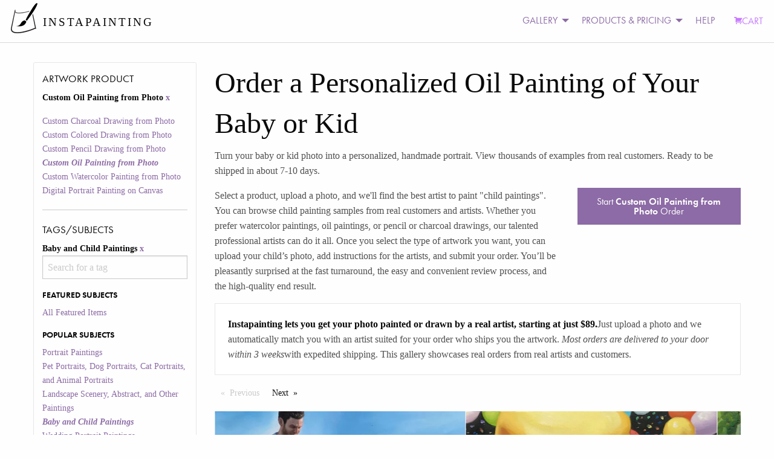

--- FILE ---
content_type: text/html; charset=utf-8
request_url: https://www.instapainting.com/gallery/baby-paintings/custphotoreal
body_size: 165655
content:
<!doctype html><html lang="en-US"><head><title data-react-helmet="true">Custom Child Portrait Painting | Instapainting | Instapainting.com</title><meta data-react-helmet="true" name="viewport" content="width=device-width, initial-scale=1.0, user-scalable=no"/><meta data-react-helmet="true" name="apple-mobile-web-app-capable" content="yes"/><meta data-react-helmet="true" http-equiv="content-language" content="en-us"/><meta data-react-helmet="true" name="apple-mobile-web-app-capable" content="yes"/><meta data-react-helmet="true" name="description" content="Turn your baby or kid photo into a personalized, handmade portrait. View thousands of examples from real customers. Ready to be shipped in about 7-10 days."/><link data-react-helmet="true" rel="canonical" href="https://www.instapainting.com/gallery/baby-paintings/custphotoreal"/><link rel="stylesheet" type="text/css" href="//static3.instapainting.com/static/main-717356164bad35aac3ae.css"/><link rel="stylesheet" type="text/css" href="//static3.instapainting.com/static/vendor-5f02887ff13f030498f3.css"/><script>window.__GRAPHQL_STATE__={"2076289273":{"data":"{\"galleryItems\":{\"edges\":[{\"node\":{\"id\":\"63484870fa8541413e8b456c\",\"url\":\"https://images.instapainting.com/635911e0c81af4c60e8b4571.jpg\",\"sku\":\"custphotoreal\",\"tags\":[],\"instructions\":\"Thanks!\",\"__typename\":\"GalleryItem\"},\"__typename\":\"GalleryItemEdge\"},{\"node\":{\"id\":\"6349edd0788709eb3b8b4579\",\"url\":\"https://images.instapainting.com/635378295ee96ed2c08b4577.jpg\",\"sku\":\"custphotoreal\",\"tags\":[],\"instructions\":\"Hi, when will you be shipping?\",\"__typename\":\"GalleryItem\"},\"__typename\":\"GalleryItemEdge\"},{\"node\":{\"id\":\"6354199e5ee96e32c48b4580\",\"url\":\"https://images.instapainting.com/6364c49ff3823689258b456e.jpg\",\"sku\":\"custphotoreal\",\"tags\":[],\"instructions\":\"Thank you so much!\",\"__typename\":\"GalleryItem\"},\"__typename\":\"GalleryItemEdge\"},{\"node\":{\"id\":\"634ee4705ee96eecab8b4586\",\"url\":\"https://images.instapainting.com/635f644df38236570e8b456c.jpg\",\"sku\":\"custphotoreal\",\"tags\":[],\"instructions\":\"This looks good. Ship it.\",\"__typename\":\"GalleryItem\"},\"__typename\":\"GalleryItemEdge\"},{\"node\":{\"id\":\"634a4b8c5ee96e29988b4582\",\"url\":\"https://images.instapainting.com/63513f21788709d5518b456b.jpg\",\"sku\":\"custphotoreal\",\"tags\":[],\"instructions\":\"Looks great\",\"__typename\":\"GalleryItem\"},\"__typename\":\"GalleryItemEdge\"},{\"node\":{\"id\":\"634a49d55ee96e0b998b4569\",\"url\":\"https://images.instapainting.com/63527867788709a9558b458e.jpg\",\"sku\":\"custphotoreal\",\"tags\":[],\"instructions\":\"4129740870\",\"__typename\":\"GalleryItem\"},\"__typename\":\"GalleryItemEdge\"},{\"node\":{\"id\":\"634a2628788709123c8b458e\",\"url\":\"https://images.instapainting.com/63564889c81af45e028b456e.jpg\",\"sku\":\"custphotoreal\",\"tags\":[],\"instructions\":\"Hey. Just curious to know when it will be completed? No rush\",\"__typename\":\"GalleryItem\"},\"__typename\":\"GalleryItemEdge\"},{\"node\":{\"id\":\"63421aa378870906228b4569\",\"url\":\"https://images.instapainting.com/6358c23ac81af4220d8b457a.jpg\",\"sku\":\"custphotoreal\",\"tags\":[],\"instructions\":\"Just re read the page and realize it can take 3 weeks for shipping, apologies I’ll check back in\",\"__typename\":\"GalleryItem\"},\"__typename\":\"GalleryItemEdge\"},{\"node\":{\"id\":\"633f16aefa8541cb198b4576\",\"url\":\"https://images.instapainting.com/634945e55ee96eb7938b4597_w0.jpg\",\"sku\":\"custphotoreal\",\"tags\":[],\"instructions\":null,\"__typename\":\"GalleryItem\"},\"__typename\":\"GalleryItemEdge\"},{\"node\":{\"id\":\"633c599f7887091f0e8b458b\",\"url\":\"https://images.instapainting.com/6347d3e5fa8541183c8b4577.jpg\",\"sku\":\"custphotoreal\",\"tags\":[],\"instructions\":\"Can't wait. Thank you for all of the updates and progress\",\"__typename\":\"GalleryItem\"},\"__typename\":\"GalleryItemEdge\"},{\"node\":{\"id\":\"6339eb23788709ba078b4569\",\"url\":\"https://images.instapainting.com/6357c3cafa8541d4788b4588.jpg\",\"sku\":\"custphotoreal\",\"tags\":[],\"instructions\":\"Perfect, thank you!\",\"__typename\":\"GalleryItem\"},\"__typename\":\"GalleryItemEdge\"},{\"node\":{\"id\":\"6339b97d5ee96e1c588b4589\",\"url\":\"https://images.instapainting.com/6344fd5b5ee96e62828b4570.jpg\",\"sku\":\"custphotoreal\",\"tags\":[],\"instructions\":\"Thank you for the beautiful painting ! Could we please know the name of the artist ?\",\"__typename\":\"GalleryItem\"},\"__typename\":\"GalleryItemEdge\"},{\"node\":{\"id\":\"633376cb338978107a8b4569\",\"url\":\"https://images.instapainting.com/6342738ffa8541b0268b456f.jpg\",\"sku\":\"custphotoreal\",\"tags\":[],\"instructions\":\"Yes -- just want to make sure the babies head is the same color as his face.  Right now just looks like he is wearing a hat.  Thank you!\",\"__typename\":\"GalleryItem\"},\"__typename\":\"GalleryItemEdge\"},{\"node\":{\"id\":\"63333c219aa23a863a8b4579\",\"url\":\"https://images.instapainting.com/633f9852fa8541b3198b45b6.jpg\",\"sku\":\"custphotoreal\",\"tags\":[],\"instructions\":\"Thank you\",\"__typename\":\"GalleryItem\"},\"__typename\":\"GalleryItemEdge\"},{\"node\":{\"id\":\"63322bab5ee96e4a3c8b4572\",\"url\":\"https://images.instapainting.com/6346c0575ee96e318a8b456b_w0.jpg\",\"sku\":\"custphotoreal\",\"tags\":[],\"instructions\":\"I love it.\",\"__typename\":\"GalleryItem\"},\"__typename\":\"GalleryItemEdge\"},{\"node\":{\"id\":\"633215c45ee96e0d3b8b4582\",\"url\":\"https://images.instapainting.com/633fe86c5ee96e616e8b4589.jpg\",\"sku\":\"custphotoreal\",\"tags\":[],\"instructions\":\"Love it! How do i find shipping info\",\"__typename\":\"GalleryItem\"},\"__typename\":\"GalleryItemEdge\"},{\"node\":{\"id\":\"633064f95ee96e91338b457e\",\"url\":\"https://images.instapainting.com/633c5817788709200e8b4583.jpg\",\"sku\":\"custphotoreal\",\"tags\":[],\"instructions\":\"This looks FANTASTIC!! Wow!! I love it!  Thank you so much!!\",\"__typename\":\"GalleryItem\"},\"__typename\":\"GalleryItemEdge\"},{\"node\":{\"id\":\"632b467a338978505e8b4572\",\"url\":\"https://images.instapainting.com/6333ba2b9aa23afc3b8b4586_w0.jpg\",\"sku\":\"custphotoreal\",\"tags\":[],\"instructions\":\"It looks great.  I have paid in full and approved it for shipping.  Thank you so much!\",\"__typename\":\"GalleryItem\"},\"__typename\":\"GalleryItemEdge\"},{\"node\":{\"id\":\"63261f689aa23aa70b8b458d\",\"url\":\"https://images.instapainting.com/6344f78a788709252c8b4568.jpg\",\"sku\":\"custphotoreal\",\"tags\":[],\"instructions\":\"Nice. Thank you.\",\"__typename\":\"GalleryItem\"},\"__typename\":\"GalleryItemEdge\"},{\"node\":{\"id\":\"63261e429aa23aaf0b8b458b\",\"url\":\"https://images.instapainting.com/6344f4487887092a2c8b4569.jpg\",\"sku\":\"custphotoreal\",\"tags\":[],\"instructions\":\"You'are right, my God is stronger than your God.\",\"__typename\":\"GalleryItem\"},\"__typename\":\"GalleryItemEdge\"},{\"node\":{\"id\":\"63246e4d5ee96eca048b456c\",\"url\":\"https://images.instapainting.com/63314d159aa23ae0318b4576.jpg\",\"sku\":\"custphotoreal\",\"tags\":[],\"instructions\":\"732-281-4805\",\"__typename\":\"GalleryItem\"},\"__typename\":\"GalleryItemEdge\"},{\"node\":{\"id\":\"6324564133897836478b457f\",\"url\":\"https://images.instapainting.com/6347ac6a5ee96e928d8b456f.jpg\",\"sku\":\"custphotoreal\",\"tags\":[],\"instructions\":\"yes is fine\",\"__typename\":\"GalleryItem\"},\"__typename\":\"GalleryItemEdge\"},{\"node\":{\"id\":\"631fb2840b9904483f8b459a\",\"url\":\"https://images.instapainting.com/63243fd55ee96e96038b4579_w0.jpg\",\"sku\":\"custphotoreal\",\"tags\":[],\"instructions\":\"Ok to ship\",\"__typename\":\"GalleryItem\"},\"__typename\":\"GalleryItemEdge\"},{\"node\":{\"id\":\"631fae080b99045a3f8b458a\",\"url\":\"https://images.instapainting.com/632563745ee96e4a088b4584.jpg\",\"sku\":\"custphotoreal\",\"tags\":[],\"instructions\":\"Yes\",\"__typename\":\"GalleryItem\"},\"__typename\":\"GalleryItemEdge\"},{\"node\":{\"id\":\"631cee340b99047b358b4577\",\"url\":\"https://images.instapainting.com/63296ddc33897860588b4569.jpg\",\"sku\":\"custphotoreal\",\"tags\":[],\"instructions\":\"Looks good\",\"__typename\":\"GalleryItem\"},\"__typename\":\"GalleryItemEdge\"},{\"node\":{\"id\":\"6317715b338978ce1c8b4570\",\"url\":\"https://images.instapainting.com/634783665ee96e648c8b4579.jpg\",\"sku\":\"custphotoreal\",\"tags\":[],\"instructions\":\"it looks good, ready to ship\",\"__typename\":\"GalleryItem\"},\"__typename\":\"GalleryItemEdge\"},{\"node\":{\"id\":\"63152bf03389781b148b4585\",\"url\":\"https://images.instapainting.com/63241d2a5ee96e7e028b4579.jpg\",\"sku\":\"custphotoreal\",\"tags\":[],\"instructions\":\"Approve to ship! Thank you!\",\"__typename\":\"GalleryItem\"},\"__typename\":\"GalleryItemEdge\"},{\"node\":{\"id\":\"631399c65ee96e2bfa8b4594\",\"url\":\"https://images.instapainting.com/633eb4885ee96ebc698b4590.jpg\",\"sku\":\"custphotoreal\",\"tags\":[],\"instructions\":\"I typed in instapainting shipping and it was all about your company. Do you know what web sight to go on to find out where my portrait is. Any help would be appreciated.\",\"__typename\":\"GalleryItem\"},\"__typename\":\"GalleryItemEdge\"},{\"node\":{\"id\":\"6310ea9a5ee96e71f28b4590\",\"url\":\"https://images.instapainting.com/6319be185ee96e960f8b4571.jpg\",\"sku\":\"custphotoreal\",\"tags\":[],\"instructions\":\"Please ship\",\"__typename\":\"GalleryItem\"},\"__typename\":\"GalleryItemEdge\"},{\"node\":{\"id\":\"630f91450b9904b9068b4577\",\"url\":\"https://images.instapainting.com/631ef1ee5ee96ee61e8b457f.jpg\",\"sku\":\"custphotoreal\",\"tags\":[],\"instructions\":\"Thank you so very much\",\"__typename\":\"GalleryItem\"},\"__typename\":\"GalleryItemEdge\"},{\"node\":{\"id\":\"630912ba33897806ea8b4572\",\"url\":\"https://images.instapainting.com/6317ce9e338978061e8b457d_w0.jpg\",\"sku\":\"custphotoreal\",\"tags\":[],\"instructions\":\"Haerim, I dont see an option to just approve this one for shipping. Do you need my verbal approval? If so then approved!\",\"__typename\":\"GalleryItem\"},\"__typename\":\"GalleryItemEdge\"},{\"node\":{\"id\":\"63090e2233897821ea8b456b\",\"url\":\"https://images.instapainting.com/63163ccb338978bb188b4569.jpg\",\"sku\":\"custphotoreal\",\"tags\":[],\"instructions\":\"Haerim this one looks good - approved for shipping whenever the other one is completed, thank you!\",\"__typename\":\"GalleryItem\"},\"__typename\":\"GalleryItemEdge\"},{\"node\":{\"id\":\"6302efd25ee96eabc38b4581\",\"url\":\"https://images.instapainting.com/63159aa83389786e168b456d.jpg\",\"sku\":\"custphotoreal\",\"tags\":[],\"instructions\":\"Thank you so much\",\"__typename\":\"GalleryItem\"},\"__typename\":\"GalleryItemEdge\"},{\"node\":{\"id\":\"63011fc35ee96e59be8b457c\",\"url\":\"https://images.instapainting.com/6309ce64338978fceb8b457d.jpg\",\"sku\":\"custphotoreal\",\"tags\":[],\"instructions\":\"Thank you!\",\"__typename\":\"GalleryItem\"},\"__typename\":\"GalleryItemEdge\"},{\"node\":{\"id\":\"62fbaa110b9904a3be8b456f\",\"url\":\"https://images.instapainting.com/6311e6c95ee96ea2f58b4572.jpg\",\"sku\":\"custphotoreal\",\"tags\":[],\"instructions\":\"perfect\",\"__typename\":\"GalleryItem\"},\"__typename\":\"GalleryItemEdge\"},{\"node\":{\"id\":\"62fba8c70b9904adbe8b456a\",\"url\":\"https://images.instapainting.com/630c820d338978b8f38b457d_w0.jpg\",\"sku\":\"custphotoreal\",\"tags\":[],\"instructions\":\"Eyes should be green.  Face feels too scrunchednup.  Can we move eyes a tiny bit up.  Otherwise great. Thanks\",\"__typename\":\"GalleryItem\"},\"__typename\":\"GalleryItemEdge\"},{\"node\":{\"id\":\"62fba86c0b990494be8b4571\",\"url\":\"https://images.instapainting.com/630c82c3338978b2f38b458d_w0.jpg\",\"sku\":\"custphotoreal\",\"tags\":[],\"instructions\":\"in the order are ready\",\"__typename\":\"GalleryItem\"},\"__typename\":\"GalleryItemEdge\"},{\"node\":{\"id\":\"62fac9e65ee96ee4a88b456c\",\"url\":\"https://images.instapainting.com/630605340b990487e28b4573.jpg\",\"sku\":\"custphotoreal\",\"tags\":[],\"instructions\":\"Golden frame please.  Looks great... I love it!  Thank you.\",\"__typename\":\"GalleryItem\"},\"__typename\":\"GalleryItemEdge\"},{\"node\":{\"id\":\"62f6715c0b9904cea88b4582\",\"url\":\"https://images.instapainting.com/630c5be10b99040bfa8b456b.jpg\",\"sku\":\"custphotoreal\",\"tags\":[],\"instructions\":\"You revised it again but didn't update the picture? So it looks different than the one show then?\",\"__typename\":\"GalleryItem\"},\"__typename\":\"GalleryItemEdge\"},{\"node\":{\"id\":\"62f47efa5ee96ead948b457d\",\"url\":\"https://images.instapainting.com/62fbbb5b0b99049dbe8b4578.jpg\",\"sku\":\"custphotoreal\",\"tags\":[],\"instructions\":\"Hi Hannah. When do you believe the painting will be shipped? No rush, just curious. It's for my wife's birthday, so trying to plan when to celebrate.\",\"__typename\":\"GalleryItem\"},\"__typename\":\"GalleryItemEdge\"},{\"node\":{\"id\":\"62f1b1510b99047f968b4571\",\"url\":\"https://images.instapainting.com/63009b1d3389785dca8b457b_w0.jpg\",\"sku\":\"custphotoreal\",\"tags\":[],\"instructions\":\"Paid and approved. Please advise if there is anything else needed to ship. Thank you!\",\"__typename\":\"GalleryItem\"},\"__typename\":\"GalleryItemEdge\"},{\"node\":{\"id\":\"62f13fe50b990425948b458c\",\"url\":\"https://images.instapainting.com/630a2e0d5ee96e2fdd8b4571.jpg\",\"sku\":\"custphotoreal\",\"tags\":[],\"instructions\":\"Hi. Thank you for accepting to do my painting. If you think 12-12 is best, we can go with 12-12.\",\"__typename\":\"GalleryItem\"},\"__typename\":\"GalleryItemEdge\"},{\"node\":{\"id\":\"62ee2e6b5ee96e897a8b4575\",\"url\":\"https://images.instapainting.com/62ff2f183389785dc58b456a.jpg\",\"sku\":\"custphotoreal\",\"tags\":[],\"instructions\":\"Hi this is Jessica's husband. I'm ordering the painting as birthday gift. Thank you for doing such a great job. My wife's mom (in the picture) passed away and now my wife is pregnant with our first. Thank you for capturing this moment on canvas.\",\"__typename\":\"GalleryItem\"},\"__typename\":\"GalleryItemEdge\"},{\"node\":{\"id\":\"62e5b7065ee96e195b8b4572\",\"url\":\"https://images.instapainting.com/62ede5475ee96e9b798b4579.jpg\",\"sku\":\"custphotoreal\",\"tags\":[],\"instructions\":\"When will this be shipped\\r\\n\\r\\nSent from my iPhone\\r\\n\\r\\nOn Aug 8, 2022, at 9:04 PM, no-reply@instapainting.com wrote:\\r\\n\\r\\n﻿\",\"__typename\":\"GalleryItem\"},\"__typename\":\"GalleryItemEdge\"},{\"node\":{\"id\":\"62e57c2a5ee96ea5598b4574\",\"url\":\"https://images.instapainting.com/62f4c77d0b99044da38b4568.jpg\",\"sku\":\"custphotoreal\",\"tags\":[],\"instructions\":\"Where is the tracking number??????\",\"__typename\":\"GalleryItem\"},\"__typename\":\"GalleryItemEdge\"},{\"node\":{\"id\":\"62deca740b9904814e8b45ac\",\"url\":\"https://images.instapainting.com/62f0d7fa0b99048d928b4573.jpg\",\"sku\":\"custphotoreal\",\"tags\":[],\"instructions\":\"It looks great. Thank you!\",\"__typename\":\"GalleryItem\"},\"__typename\":\"GalleryItemEdge\"},{\"node\":{\"id\":\"62d355e90b990429218b4576\",\"url\":\"https://images.instapainting.com/62e00a1e0b990456548b4577_w0.jpg\",\"sku\":\"custphotoreal\",\"tags\":[],\"instructions\":\"Looks great!\",\"__typename\":\"GalleryItem\"},\"__typename\":\"GalleryItemEdge\"},{\"node\":{\"id\":\"62ceae585ee96eab098b4578\",\"url\":\"https://images.instapainting.com/62e7658d0b9904cb6f8b4569.jpg\",\"sku\":\"custphotoreal\",\"tags\":[],\"instructions\":\"Is this tracking for all 3?\",\"__typename\":\"GalleryItem\"},\"__typename\":\"GalleryItemEdge\"},{\"node\":{\"id\":\"62cdbdbd5ee96e47078b456d\",\"url\":\"https://images.instapainting.com/62f5e32e5ee96e5f9a8b4569.jpg\",\"sku\":\"custphotoreal\",\"tags\":[],\"instructions\":\"When will you be shipping?\",\"__typename\":\"GalleryItem\"},\"__typename\":\"GalleryItemEdge\"},{\"node\":{\"id\":\"62c7446387b996006e8b456c\",\"url\":\"https://images.instapainting.com/62d00e77338978550f8b457b.jpg\",\"sku\":\"custphotoreal\",\"tags\":[],\"instructions\":\"Just wanted to see if you might have a tracking number for the package?  Thanks!\",\"__typename\":\"GalleryItem\"},\"__typename\":\"GalleryItemEdge\"}],\"pageInfo\":{\"hasPreviousPage\":false,\"hasNextPage\":true,\"endCursor\":\"eyJpIjoiNjJjNzQ0NjM4N2I5OTYwMDZlOGI0NTZjIiwidiI6eyJyeiI6MCwiX2lkIjoiNjJjNzQ0NjM4N2I5OTYwMDZlOGI0NTZjIn19\",\"startCursor\":\"eyJpIjoiNjM0ODQ4NzBmYTg1NDE0MTNlOGI0NTZjIiwidiI6eyJyeiI6MC4xODkxODkxODkxODkxODkyLCJfaWQiOiI2MzQ4NDg3MGZhODU0MTQxM2U4YjQ1NmMifX0=\",\"__typename\":\"PageInfo\"},\"__typename\":\"GalleryItemConnection\"}}"},"2568821386":{"data":"{\"facets\":[{\"__typename\":\"ProductFacet\",\"id\":\"sku\",\"display_name\":\"Artwork Product\",\"options\":[{\"id\":\"custcharcoal\",\"display_name\":\"Custom Charcoal Drawing from Photo\",\"__typename\":\"ProductFacetOption\"},{\"id\":\"custcoloredpencil\",\"display_name\":\"Custom Colored Drawing from Photo\",\"__typename\":\"ProductFacetOption\"},{\"id\":\"custpencil\",\"display_name\":\"Custom Pencil Drawing from Photo\",\"__typename\":\"ProductFacetOption\"},{\"id\":\"custphotoreal\",\"display_name\":\"Custom Oil Painting from Photo\",\"__typename\":\"ProductFacetOption\"},{\"id\":\"custwatercolor\",\"display_name\":\"Custom Watercolor Painting from Photo\",\"__typename\":\"ProductFacetOption\"},{\"id\":\"digital-portrait-painting-canvas\",\"display_name\":\"Digital Portrait Painting on Canvas\",\"__typename\":\"ProductFacetOption\"}],\"selected\":[{\"id\":\"custphotoreal\",\"display_name\":\"Custom Oil Painting from Photo\",\"__typename\":\"ProductFacetOption\"}]},{\"__typename\":\"TagFacet\",\"id\":\"tags\",\"display_name\":\"Tags/Subjects\",\"options\":[{\"id\":\"featured\",\"display_name\":\"All Featured Items\",\"category\":\"Featured Subjects\",\"__typename\":\"TagFacetOption\"},{\"id\":\"portrait-paintings\",\"display_name\":\"Portrait Paintings\",\"category\":\"Popular Subjects\",\"__typename\":\"TagFacetOption\"},{\"id\":\"pet-portraits\",\"display_name\":\"Pet Portraits, Dog Portraits, Cat Portraits, and Animal Portraits\",\"category\":\"Popular Subjects\",\"__typename\":\"TagFacetOption\"},{\"id\":\"landscape-paintings\",\"display_name\":\"Landscape Scenery, Abstract, and Other Paintings\",\"category\":\"Popular Subjects\",\"__typename\":\"TagFacetOption\"},{\"id\":\"baby-paintings\",\"display_name\":\"Baby and Child Paintings\",\"category\":\"Popular Subjects\",\"__typename\":\"TagFacetOption\"},{\"id\":\"wedding-paintings\",\"display_name\":\"Wedding Portrait Paintings\",\"category\":\"Popular Subjects\",\"__typename\":\"TagFacetOption\"},{\"id\":\"style-painting\",\"display_name\":\"Artistic Style Paintings\",\"category\":\"Special Paintings\",\"__typename\":\"TagFacetOption\"},{\"id\":\"add-things\",\"display_name\":\"Add Things\",\"category\":\"Special Paintings\",\"__typename\":\"TagFacetOption\"},{\"id\":\"black-and-white\",\"display_name\":\"black and white\",\"category\":\"Other\",\"__typename\":\"TagFacetOption\"},{\"id\":\"cat\",\"display_name\":\"cat\",\"category\":\"Other\",\"__typename\":\"TagFacetOption\"},{\"id\":\"change-things\",\"display_name\":\"Change or Adjust Things\",\"category\":\"Special Paintings\",\"__typename\":\"TagFacetOption\"},{\"id\":\"child\",\"display_name\":\"child\",\"category\":\"Other\",\"__typename\":\"TagFacetOption\"},{\"id\":\"dog\",\"display_name\":\"dog\",\"category\":\"Other\",\"__typename\":\"TagFacetOption\"},{\"id\":\"family\",\"display_name\":\"family\",\"category\":\"Other\",\"__typename\":\"TagFacetOption\"},{\"id\":\"house\",\"display_name\":\"house\",\"category\":\"Other\",\"__typename\":\"TagFacetOption\"},{\"id\":\"merge-photos\",\"display_name\":\"Merge Multiple Photos\",\"category\":\"Special Paintings\",\"__typename\":\"TagFacetOption\"},{\"id\":\"paint-photoshop\",\"display_name\":\"Paint a Photoshopped Picture\",\"category\":\"Special Paintings\",\"__typename\":\"TagFacetOption\"},{\"id\":\"real-estate\",\"display_name\":\"real estate\",\"category\":\"Other\",\"__typename\":\"TagFacetOption\"},{\"id\":\"reface\",\"display_name\":\"Reface a Painting\",\"category\":\"Special Paintings\",\"__typename\":\"TagFacetOption\"},{\"id\":\"remove-things\",\"display_name\":\"Remove Things\",\"category\":\"Special Paintings\",\"__typename\":\"TagFacetOption\"},{\"id\":\"replace-background\",\"display_name\":\"Replace Background\",\"category\":\"Special Paintings\",\"__typename\":\"TagFacetOption\"},{\"id\":\"replica-painting\",\"display_name\":\"Replica Paintings\",\"category\":\"Special Paintings\",\"__typename\":\"TagFacetOption\"},{\"id\":\"restore-photo\",\"display_name\":\"Restore or Colorize an Old Photo\",\"category\":\"Special Paintings\",\"__typename\":\"TagFacetOption\"},{\"id\":\"style-transfer\",\"display_name\":\"Copy Another Painting's Style\",\"category\":\"Special Paintings\",\"__typename\":\"TagFacetOption\"},{\"id\":\"wedding\",\"display_name\":\"wedding\",\"category\":\"Other\",\"__typename\":\"TagFacetOption\"}],\"selected\":[{\"id\":\"baby-paintings\",\"display_name\":\"Baby and Child Paintings\",\"__typename\":\"TagFacetOption\"}]}]}"}}</script></head><body><div><div><div id="main"><div><div><div class="no-js"><div class="top-nav-container"><div class="title-bar" data-responsive-toggle="main-menu" data-hide-for="medium"><button class="menu-icon" type="button" data-toggle=""></button><div class="title-bar-title">Menu</div></div><div class="top-bar" id="main-menu"><div class="top-bar-left"><ul class="menu vertical medium-horizontal"><li class="menu-text"><div class="logo"><a href="/" target="_self" class="navbar-brand"><img class="logo-regular" src="/images/photo-to-oil-painting.png" srcSet="/images/photo-to-oil-painting@2x.png" alt="Photo to Painting, Photo to Canvas"/><img class="logo-inverted" src="/images/photo-to-oil-painting-white.png" srcSet="/images/photo-to-oil-painting-white@2x.png" alt="Photo to Painting, Photo to Canvas"/><span class="logo-text">INSTAPAINTING</span></a></div></li></ul></div><div class="top-bar-right"><ul class="dropdown menu vertical medium-horizontal align-left" data-responsive-menu="drilldown medium-dropdown"><li id="cart" class="has-submenu"><ul class="submenu menu vertical" data-submenu="true"></ul></li><li class="has-submenu"><a href="#">GALLERY</a><ul class="submenu menu vertical" data-submenu="true"><li><a class="menu-category">PRODUCT GALLERY</a></li><li><a href="/gallery/featured/paintings" target="_self">Oil Painting</a></li><li><a href="/gallery/featured/watercolor" target="_self">Watercolor Painting</a></li><li><a href="/gallery/featured/colored-pencil" target="_self">Colored Pencil Drawing</a></li><li><a href="/gallery/featured/digital-portrait-painting-canvas" target="_self">Digital Portrait (NEW)</a></li><li><a>More</a><ul class="submenu menu vertical" data-submenu="true"><li><a href="/gallery/featured/charcoal" target="_self">Charcoal Drawing</a></li><li><a href="/gallery/featured/pencil" target="_self">Pencil Drawing</a></li></ul></li><li><a class="menu-category">SUBJECT MATTER</a></li><li><a href="/portrait-paintings" target="_self">Portrait Paintings</a></li><li><a href="/gallery/pet-portraits" target="_self">Pet Portraits</a></li><li><a href="/gallery/wedding-paintings" target="_self">Wedding Paintings</a></li><li><a>More</a><ul class="submenu menu vertical" data-submenu="true"><li><a href="/gallery/baby-paintings" target="_self">Baby and Kids Paintings</a></li><li><a href="/gallery/landscape-paintings" target="_self">Landscape, Abstract, and Other</a></li></ul></li><li><a class="menu-category">SPECIAL REQUESTS</a></li><li><a href="/gallery/style-painting" target="_self">Artistic Style Painting</a></li><li><a href="/gallery/reface" target="_self">Replace Face/Head</a></li><li><a href="/gallery/replace-background" target="_self">Change Background</a></li><li><a href="/gallery/change-things" target="_self">Change or Adjust Something</a></li><li><a>More</a><ul class="submenu menu vertical" data-submenu="true"><li><a href="/gallery/add-things" target="_self">Add People or Things</a></li><li><a href="/gallery/remove-things" target="_self">Remove People or Things</a></li><li><a href="/gallery/merge-photos" target="_self">Merge Photos</a></li><li><a href="/gallery/style-transfer" target="_self">Copy Another Painting&#x27;s Style</a></li><li><a href="/gallery/replica-painting" target="_self">Classical Replicas</a></li><li><a href="/gallery/restore-photo" target="_self">Restore Old Photo</a></li></ul></li><li><a href="/artists/signup" target="_self">JOIN AS AN ARTIST</a></li></ul></li><li class="has-submenu"><a href="#">PRODUCTS &amp; PRICING</a><ul class="submenu menu vertical" data-submenu="true"><li><a href="/products/custphotoreal" target="_self">Oil Painting</a></li><li><a href="/products/custwatercolor" target="_self">Watercolor Painting</a></li><li><a href="/products/custcoloredpencil" target="_self">Colored Pencil Drawing</a></li><li><a href="/products/custcharcoal" target="_self">Charcoal Drawing</a></li><li><a href="/products/custpencil" target="_self">Pencil Drawing</a></li><li><a href="/products/digital-portrait-painting-canvas" target="_self">Digital Portrait Painting NEW!</a></li><li><a href="/products/egiftcard" target="_self">Gift Card</a></li><li><a href="/artists/signup" target="_self">JOIN AS AN ARTIST</a></li></ul></li><li><a href="/support">HELP</a></li><li><a class="primary cart" href="/carts/checkout" target="_self"><i class="fi-shopping-cart"></i>CART</a></li></ul></div></div></div><div><div class="row"><div class="small-12 medium-3 columns show-for-medium"><div class=""><h5>Artwork Product</h5><ul class=""><li class="">Custom Oil Painting from Photo<a href="/gallery/baby-paintings/"> <!-- -->x</a></li></ul><ul class=""><li class=""><a href="/gallery/baby-paintings/custcharcoal">Custom Charcoal Drawing from Photo</a></li><li class=""><a href="/gallery/baby-paintings/custcoloredpencil">Custom Colored Drawing from Photo</a></li><li class=""><a href="/gallery/baby-paintings/custpencil">Custom Pencil Drawing from Photo</a></li><li class=""><a href="/gallery/baby-paintings/custphotoreal"><em><strong>Custom Oil Painting from Photo</strong></em></a></li><li class=""><a href="/gallery/baby-paintings/custwatercolor">Custom Watercolor Painting from Photo</a></li><li class=""><a href="/gallery/baby-paintings/digital-portrait-painting-canvas">Digital Portrait Painting on Canvas</a></li></ul><hr/><h5>Tags/Subjects</h5><ul class=""><li class="">Baby and Child Paintings<a href="/gallery/featured/custphotoreal"> <!-- -->x</a></li><div role="combobox" aria-haspopup="listbox" aria-owns="react-autowhatever-1" aria-expanded="false"><input type="text" value="" autoComplete="off" aria-autocomplete="list" aria-controls="react-autowhatever-1" placeholder="Search for a tag"/><div id="react-autowhatever-1" role="listbox"></div></div><div style="display:none">Invalid Tag</div></ul><ul class=""><li class=""><h6>FEATURED SUBJECTS</h6><ul class=""><li class=""><a href="/gallery/featured/custphotoreal">All Featured Items</a></li></ul></li><li class=""><h6>POPULAR SUBJECTS</h6><ul class=""><li class=""><a href="/gallery/portrait-paintings/custphotoreal">Portrait Paintings</a></li><li class=""><a href="/gallery/pet-portraits/custphotoreal">Pet Portraits, Dog Portraits, Cat Portraits, and Animal Portraits</a></li><li class=""><a href="/gallery/landscape-paintings/custphotoreal">Landscape Scenery, Abstract, and Other Paintings</a></li><li class=""><a href="/gallery/baby-paintings/custphotoreal"><em><strong>Baby and Child Paintings</strong></em></a></li><li class=""><a href="/gallery/wedding-paintings/custphotoreal">Wedding Portrait Paintings</a></li></ul></li><li class=""><h6>SPECIAL PAINTINGS</h6><ul class=""><li class=""><a href="/gallery/style-painting/custphotoreal">Artistic Style Paintings</a></li><li class=""><a href="/gallery/add-things/custphotoreal">Add Things</a></li><li class=""><a href="/gallery/change-things/custphotoreal">Change or Adjust Things</a></li><li class=""><a href="/gallery/merge-photos/custphotoreal">Merge Multiple Photos</a></li><li class=""><a href="/gallery/paint-photoshop/custphotoreal">Paint a Photoshopped Picture</a></li><li class=""><a href="/gallery/reface/custphotoreal">Reface a Painting</a></li><li class=""><a href="/gallery/remove-things/custphotoreal">Remove Things</a></li><li class=""><a href="/gallery/replace-background/custphotoreal">Replace Background</a></li><li class=""><a href="/gallery/replica-painting/custphotoreal">Replica Paintings</a></li><li class=""><a href="/gallery/restore-photo/custphotoreal">Restore or Colorize an Old Photo</a></li><li class=""><a href="/gallery/style-transfer/custphotoreal">Copy Another Painting&#x27;s Style</a></li></ul></li><li class=""><h6>OTHER</h6><ul class=""><li class=""><a href="/gallery/black-and-white/custphotoreal">black and white</a></li><li class=""><a href="/gallery/cat/custphotoreal">cat</a></li><li class=""><a href="/gallery/child/custphotoreal">child</a></li><li class=""><a href="/gallery/dog/custphotoreal">dog</a></li><li class=""><a href="/gallery/family/custphotoreal">family</a></li><li class=""><a href="/gallery/house/custphotoreal">house</a></li><li class=""><a href="/gallery/real-estate/custphotoreal">real estate</a></li><li class=""><a href="/gallery/wedding/custphotoreal">wedding</a></li></ul></li><li><a href="/gallery/tags">More <!-- -->Tags/Subjects</a></li></ul><div class="show-for-small-only"><a class="button expanded">Apply Filters</a></div></div></div><div class="small-12 medium-9 columns"><h1>Order a Personalized Oil Painting of Your Baby or Kid</h1><p>Turn your baby or kid photo into a personalized, handmade portrait. View thousands of examples from real customers. Ready to be shipped in about 7-10 days.</p><div class="row"><div class="small-6 medium-8 columns"><p>Select a product, upload a photo, and we&#x27;ll find the best artist to paint &quot;child paintings&quot;. You can browse child painting samples from real customers and artists. Whether you prefer watercolor paintings, oil paintings, or pencil or charcoal drawings, our talented professional artists can do it all. Once you select the type of artwork you want, you can upload your child’s photo, add instructions for the artists, and submit your order. You’ll be pleasantly surprised at the fast turnaround, the easy and convenient review process, and the high-quality end result.</p></div><div class="small-6 medium-4 columns"><a class="button expanded" href="/products/custphotoreal">Start<!-- --> <strong>Custom Oil Painting from Photo</strong> <!-- -->Order</a></div></div><div class="callout"><p><strong>Instapainting lets you get your photo painted or drawn by a real artist, starting at just $89.</strong>Just upload a photo and we automatically match you with an artist suited for your order who ships you the artwork.<!-- --> <em>Most orders are delivered to your door within 3 weeks</em>with expedited shipping. This gallery showcases real orders from real artists and customers.</p></div><div class="row"><div class="small-12 hide-for-medium columns"><div class=""><a class="button float-right"><i class="fi-filter"></i> Filter</a><dl><dt>Artwork Product</dt><dd>Custom Oil Painting from Photo</dd><dt>Tags/Subjects</dt><dd>Baby and Child Paintings</dd></dl></div></div></div><div class="row"><div class="small-12 columns"><nav aria-label="Pagination"><ul class="pagination"><li class="pagination-previous"><a aria-label="Previous page" class="disabled">Previous<span class="show-for-sr"> Page</span></a></li><li class="pagination-next"><a aria-label="Next page" class="" href="/gallery/baby-paintings/custphotoreal?after=eyJpIjoiNjJjNzQ0NjM4N2I5OTYwMDZlOGI0NTZjIiwidiI6eyJyeiI6MCwiX2lkIjoiNjJjNzQ0NjM4N2I5OTYwMDZlOGI0NTZjIn19&amp;before">Next<span class="show-for-sr"> Page</span></a></li></ul></nav></div></div><div class="glidenull"><div data-glide-el="track" class="glide__track"><ul class="glide__slides"><li class="glide__slide"><div style="height:400px" class="lazyload-placeholder"></div></li><li class="glide__slide"><div style="height:400px" class="lazyload-placeholder"></div></li><li class="glide__slide"><div style="height:400px" class="lazyload-placeholder"></div></li><li class="glide__slide"><div style="height:400px" class="lazyload-placeholder"></div></li><li class="glide__slide"><div style="height:400px" class="lazyload-placeholder"></div></li><li class="glide__slide"><div style="height:400px" class="lazyload-placeholder"></div></li></ul></div></div><div class="row"><div class="small-6 medium-3 large-3 columns"><div class="card"><a href="/products/gallery/custphotoreal/634a2628788709123c8b458e/?order=1"><div style="height:193px" class="lazyload-placeholder"></div></a></div></div><div class="small-6 medium-3 large-3 columns"><div class="card"><a href="/products/gallery/custphotoreal/63421aa378870906228b4569/?order=1"><div style="height:193px" class="lazyload-placeholder"></div></a></div></div><div class="small-6 medium-3 large-3 columns"><div class="card"><a href="/products/gallery/custphotoreal/633f16aefa8541cb198b4576/?order=1"><div style="height:193px" class="lazyload-placeholder"></div></a></div></div><div class="small-6 medium-3 large-3 columns"><div class="card"><a href="/products/gallery/custphotoreal/633c599f7887091f0e8b458b/?order=1"><div style="height:193px" class="lazyload-placeholder"></div></a></div></div><div class="small-6 medium-3 large-3 columns"><div class="card"><a href="/products/gallery/custphotoreal/6339eb23788709ba078b4569/?order=1"><div style="height:193px" class="lazyload-placeholder"></div></a></div></div><div class="small-6 medium-3 large-3 columns"><div class="card"><a href="/products/gallery/custphotoreal/6339b97d5ee96e1c588b4589/?order=1"><div style="height:193px" class="lazyload-placeholder"></div></a></div></div><div class="small-6 medium-3 large-3 columns"><div class="card"><a href="/products/gallery/custphotoreal/633376cb338978107a8b4569/?order=1"><div style="height:193px" class="lazyload-placeholder"></div></a></div></div><div class="small-6 medium-3 large-3 columns"><div class="card"><a href="/products/gallery/custphotoreal/63333c219aa23a863a8b4579/?order=1"><div style="height:193px" class="lazyload-placeholder"></div></a></div></div><div class="small-6 medium-3 large-3 columns"><div class="card"><a href="/products/gallery/custphotoreal/63322bab5ee96e4a3c8b4572/?order=1"><div style="height:193px" class="lazyload-placeholder"></div></a></div></div><div class="small-6 medium-3 large-3 columns"><div class="card"><a href="/products/gallery/custphotoreal/633215c45ee96e0d3b8b4582/?order=1"><div style="height:193px" class="lazyload-placeholder"></div></a></div></div><div class="small-6 medium-3 large-3 columns"><div class="card"><a href="/products/gallery/custphotoreal/633064f95ee96e91338b457e/?order=1"><div style="height:193px" class="lazyload-placeholder"></div></a></div></div><div class="small-6 medium-3 large-3 columns"><div class="card"><a href="/products/gallery/custphotoreal/632b467a338978505e8b4572/?order=1"><div style="height:193px" class="lazyload-placeholder"></div></a></div></div><div class="small-6 medium-3 large-3 columns"><div class="card"><a href="/products/gallery/custphotoreal/63261f689aa23aa70b8b458d/?order=1"><div style="height:193px" class="lazyload-placeholder"></div></a></div></div><div class="small-6 medium-3 large-3 columns"><div class="card"><a href="/products/gallery/custphotoreal/63261e429aa23aaf0b8b458b/?order=1"><div style="height:193px" class="lazyload-placeholder"></div></a></div></div><div class="small-6 medium-3 large-3 columns"><div class="card"><a href="/products/gallery/custphotoreal/63246e4d5ee96eca048b456c/?order=1"><div style="height:193px" class="lazyload-placeholder"></div></a></div></div><div class="small-6 medium-3 large-3 columns"><div class="card"><a href="/products/gallery/custphotoreal/6324564133897836478b457f/?order=1"><div style="height:193px" class="lazyload-placeholder"></div></a></div></div><div class="small-6 medium-3 large-3 columns"><div class="card"><a href="/products/gallery/custphotoreal/631fb2840b9904483f8b459a/?order=1"><div style="height:193px" class="lazyload-placeholder"></div></a></div></div><div class="small-6 medium-3 large-3 columns"><div class="card"><a href="/products/gallery/custphotoreal/631fae080b99045a3f8b458a/?order=1"><div style="height:193px" class="lazyload-placeholder"></div></a></div></div><div class="small-6 medium-3 large-3 columns"><div class="card"><a href="/products/gallery/custphotoreal/631cee340b99047b358b4577/?order=1"><div style="height:193px" class="lazyload-placeholder"></div></a></div></div><div class="small-6 medium-3 large-3 columns"><div class="card"><a href="/products/gallery/custphotoreal/6317715b338978ce1c8b4570/?order=1"><div style="height:193px" class="lazyload-placeholder"></div></a></div></div><div class="small-6 medium-3 large-3 columns"><div class="card"><a href="/products/gallery/custphotoreal/63152bf03389781b148b4585/?order=1"><div style="height:193px" class="lazyload-placeholder"></div></a></div></div><div class="small-6 medium-3 large-3 columns"><div class="card"><a href="/products/gallery/custphotoreal/631399c65ee96e2bfa8b4594/?order=1"><div style="height:193px" class="lazyload-placeholder"></div></a></div></div><div class="small-6 medium-3 large-3 columns"><div class="card"><a href="/products/gallery/custphotoreal/6310ea9a5ee96e71f28b4590/?order=1"><div style="height:193px" class="lazyload-placeholder"></div></a></div></div><div class="small-6 medium-3 large-3 columns"><div class="card"><a href="/products/gallery/custphotoreal/630f91450b9904b9068b4577/?order=1"><div style="height:193px" class="lazyload-placeholder"></div></a></div></div><div class="small-6 medium-3 large-3 columns"><div class="card"><a href="/products/gallery/custphotoreal/630912ba33897806ea8b4572/?order=1"><div style="height:193px" class="lazyload-placeholder"></div></a></div></div><div class="small-6 medium-3 large-3 columns"><div class="card"><a href="/products/gallery/custphotoreal/63090e2233897821ea8b456b/?order=1"><div style="height:193px" class="lazyload-placeholder"></div></a></div></div><div class="small-6 medium-3 large-3 columns"><div class="card"><a href="/products/gallery/custphotoreal/6302efd25ee96eabc38b4581/?order=1"><div style="height:193px" class="lazyload-placeholder"></div></a></div></div><div class="small-6 medium-3 large-3 columns"><div class="card"><a href="/products/gallery/custphotoreal/63011fc35ee96e59be8b457c/?order=1"><div style="height:193px" class="lazyload-placeholder"></div></a></div></div><div class="small-6 medium-3 large-3 columns"><div class="card"><a href="/products/gallery/custphotoreal/62fbaa110b9904a3be8b456f/?order=1"><div style="height:193px" class="lazyload-placeholder"></div></a></div></div><div class="small-6 medium-3 large-3 columns"><div class="card"><a href="/products/gallery/custphotoreal/62fba8c70b9904adbe8b456a/?order=1"><div style="height:193px" class="lazyload-placeholder"></div></a></div></div><div class="small-6 medium-3 large-3 columns"><div class="card"><a href="/products/gallery/custphotoreal/62fba86c0b990494be8b4571/?order=1"><div style="height:193px" class="lazyload-placeholder"></div></a></div></div><div class="small-6 medium-3 large-3 columns"><div class="card"><a href="/products/gallery/custphotoreal/62fac9e65ee96ee4a88b456c/?order=1"><div style="height:193px" class="lazyload-placeholder"></div></a></div></div><div class="small-6 medium-3 large-3 columns"><div class="card"><a href="/products/gallery/custphotoreal/62f6715c0b9904cea88b4582/?order=1"><div style="height:193px" class="lazyload-placeholder"></div></a></div></div><div class="small-6 medium-3 large-3 columns"><div class="card"><a href="/products/gallery/custphotoreal/62f47efa5ee96ead948b457d/?order=1"><div style="height:193px" class="lazyload-placeholder"></div></a></div></div><div class="small-6 medium-3 large-3 columns"><div class="card"><a href="/products/gallery/custphotoreal/62f1b1510b99047f968b4571/?order=1"><div style="height:193px" class="lazyload-placeholder"></div></a></div></div><div class="small-6 medium-3 large-3 columns"><div class="card"><a href="/products/gallery/custphotoreal/62f13fe50b990425948b458c/?order=1"><div style="height:193px" class="lazyload-placeholder"></div></a></div></div><div class="small-6 medium-3 large-3 columns"><div class="card"><a href="/products/gallery/custphotoreal/62ee2e6b5ee96e897a8b4575/?order=1"><div style="height:193px" class="lazyload-placeholder"></div></a></div></div><div class="small-6 medium-3 large-3 columns"><div class="card"><a href="/products/gallery/custphotoreal/62e5b7065ee96e195b8b4572/?order=1"><div style="height:193px" class="lazyload-placeholder"></div></a></div></div><div class="small-6 medium-3 large-3 columns"><div class="card"><a href="/products/gallery/custphotoreal/62e57c2a5ee96ea5598b4574/?order=1"><div style="height:193px" class="lazyload-placeholder"></div></a></div></div><div class="small-6 medium-3 large-3 columns"><div class="card"><a href="/products/gallery/custphotoreal/62deca740b9904814e8b45ac/?order=1"><div style="height:193px" class="lazyload-placeholder"></div></a></div></div><div class="small-6 medium-3 large-3 columns"><div class="card"><a href="/products/gallery/custphotoreal/62d355e90b990429218b4576/?order=1"><div style="height:193px" class="lazyload-placeholder"></div></a></div></div><div class="small-6 medium-3 large-3 columns"><div class="card"><a href="/products/gallery/custphotoreal/62ceae585ee96eab098b4578/?order=1"><div style="height:193px" class="lazyload-placeholder"></div></a></div></div><div class="small-6 medium-3 large-3 columns"><div class="card"><a href="/products/gallery/custphotoreal/62cdbdbd5ee96e47078b456d/?order=1"><div style="height:193px" class="lazyload-placeholder"></div></a></div></div><div class="small-6 medium-3 large-3 columns"><div class="card"><a href="/products/gallery/custphotoreal/62c7446387b996006e8b456c/?order=1"><div style="height:193px" class="lazyload-placeholder"></div></a></div></div></div><div class="row"><div class="small-12 columns"><nav aria-label="Pagination"><ul class="pagination"><li class="pagination-previous"><a aria-label="Previous page" class="disabled">Previous<span class="show-for-sr"> Page</span></a></li><li class="pagination-next"><a aria-label="Next page" class="" href="/gallery/baby-paintings/custphotoreal?after=eyJpIjoiNjJjNzQ0NjM4N2I5OTYwMDZlOGI0NTZjIiwidiI6eyJyeiI6MCwiX2lkIjoiNjJjNzQ0NjM4N2I5OTYwMDZlOGI0NTZjIn19&amp;before">Next<span class="show-for-sr"> Page</span></a></li></ul></nav></div></div><div class="row"><div class="small-12 columns"><h2>Hand-Painted Portrait of Your Little One</h2>
          <p>Having a baby is a life-changing event that will forever transform your family and your heart. Celebrate this new precious life with a child portrait painting created from one of your favorite photos. Our artists can transform a kid picture or baby picture to a painting using the highest quality materials and techniques that achieve the style and look you like.

          A hand-painted portrait of your little one is a great gift for yourself, your grandparents, your spouse, or for other close family members like aunts or uncles. Our experienced artists will take the necessary care and time to accurately capture the essence and personality of your child in a timeless portrait that’s sure to bring a smile to your face each and every time you look at it.<p>

          <h2>Capture Your Cute Moments on Canvas</h2>
          <p>Ever wish you could capture an adorable moment with your child that you never want to forget, but a digital image just doesn’t seem to do it justice? Try transforming a kid picture to a painting with Instapainting! Our artists can take any image of your child and transform it into a beautiful, custom kid portrait painting that you and your family will absolutely adore.

          With Instapainting, you can easily commission a talented artist and communicate directly with the artist of your choice. You’ll have opportunities to review the portrait as it’s being created and submit comments, requests, and revisions to ensure that you’re getting exactly what you want.<p>

          <h2>Turn a Funny Photo of Your Children into a Cherished Memory</h2>
          <p>A funny photo of your kid has the power to lift your mood, turn a bad day into a great one, or encourage and inspire you when you need it most. But what if you could take that photo and transform it into a beautiful work of art that you could hang in your home or office and enjoy all the time? Well, now you can!

          With Instapainting, you can turn your favorite funny photo of your kid into a cherished memory that captures the unique and special personality of your little one. Whether you want to memorialize a special family trip, remember a loved one from the happiest of times, or give a priceless gift that will be adored and appreciated, our artists can create a custom kid picture to painting for you.<p>

          <h2>Start by Uploading Your Photo Today</h2>
          <p>A personalized child portrait painting is truly a one-of-a-kind gift for any occasion and it’s one that will be cherished and valued instead of being tossed aside as it ages. If you’re searching for a new and creative way to enjoy special moments in time with your children, we can help.

          If you’re ready to commission an artist to transform your kid’s picture into a custom painting, all you have to do is select the type of portrait you want and upload your photo. Once you’ve uploaded your picture, you can add any specific instructions for the artist and submit your order. We’ll be in touch shortly to help you choose an available artist that can provide the style and service you’re after. Generally, you’ll have your custom child or baby portrait in hand within three weeks’ time. What could be better than that!

          Ready to get started? Upload your child’s photo today!<p></div></div><h3>Reviews</h3><div class="row"><div class="small-5 large-4 columns"><div class=""><p><a href="/products/gallery/custphotoreal/581cad0687456f24278b4577/?order=1"><img src="[data-uri]" width="300" height="150"/></a></p></div></div><div class="small-7 large-8 columns"><p><strong>Neury Trinidad<!-- --> from <!-- -->Newark<!-- -->, </strong><br/><span class="">★★★★★</span> • <!-- -->Great Job!</p></div></div><div class="row"><div class="small-5 large-4 columns"><div class=""><p><a href="/products/gallery/custphotoreal/582bc38487456f03598b4570/?order=1"><img src="[data-uri]" width="300" height="150"/></a></p></div></div><div class="small-7 large-8 columns"><p><strong>Amanda Johnson<!-- --> from <!-- -->Winston Salem<!-- -->, </strong><br/><span class="">★★★★★</span> • <!-- -->This photo turned out exactly as I wanted! Can&#x27;t wait until it arrives!</p></div></div><div class="row"><div class="small-5 large-4 columns"><div class=""><p><a href="/products/gallery/custphotoreal/5837681e87456f8d2c8b45ec/?order=1"><img src="[data-uri]" width="300" height="150"/></a></p></div></div><div class="small-7 large-8 columns"><p><strong>Jason Slater<!-- --> from <!-- -->Palo Alto<!-- -->, </strong><br/><span class="">★★★★★</span> • <!-- -->great work!</p></div></div><div class="row"><div class="small-5 large-4 columns"><div class=""><p><a href="/products/gallery/custphotoreal/5838893287456faf4f8b4614/?order=1"><img src="[data-uri]" width="300" height="150"/></a></p></div></div><div class="small-7 large-8 columns"><p><strong>Stephanie E Wilson<!-- --> from <!-- -->San Bernardino<!-- -->, </strong><br/><span class="">★★★★★</span> • <!-- -->Wonderful artist done in a nice timely manner and was shipped very well package. Very happy thank you.</p></div></div><div class="row"><div class="small-5 large-4 columns"><div class=""><p><a href="/products/gallery/custphotoreal/58560a5d87456f5f2f8b456b/?order=1"><img src="[data-uri]" width="300" height="150"/></a></p></div></div><div class="small-7 large-8 columns"><p><strong>Joshua Kier<!-- --> from <!-- -->Salem<!-- -->, </strong><br/><span class="">★★★★★</span> • <!-- -->The work was done well, the artist was quick to respond to requests for changes, and the entire process is managed with ease.</p></div></div><div class="row"><div class="small-5 large-4 columns"><div class=""><p><a href="/products/gallery/custphotoreal/5899429087456f79488b4568/?order=1"><img src="[data-uri]" width="300" height="150"/></a></p></div></div><div class="small-7 large-8 columns"><p><strong>Linda Lugo<!-- --> from <!-- -->Helotes<!-- -->, </strong><br/><span class="">★★★★★</span> • <!-- -->amazing work</p></div></div></div></div></div><div class="small-12 columns"><div class="row"><div class="small-6 medium-4 columns"><h5>Explore</h5><ul class="unstyled"><li><a href="/gallery/featured/paintings" target="_self">Oil Painting Gallery</a></li><li><a href="/pet-portraits" target="_self">Pet Portraits</a></li><li><a href="/portrait-paintings" target="_self">Portrait Paintings</a></li><li><a href="/baby-paintings" target="_self">Baby &amp; Kids Paintings</a></li><li><a href="/wedding-paintings" target="_self">Wedding Paintings</a></li><li><a href="/landscape-paintings" target="_self">Landscape &amp; Other Paintings</a></li><li><a href="/dog-paintings" target="_self">Dog Paintings</a></li><li><a href="/cat-paintings" target="_self">Cat Paintings</a></li><li><a href="/horse-paintings" target="_self">Horse Paintings</a></li><li><a href="/bird-paintings" target="_self">Bird Paintings</a></li><li><a href="/artists/signup" target="_self">Join as an Artist</a></li></ul></div><div class="small-6 medium-4 columns"><h5>About Us</h5><ul class="unstyled"><li><a href="/about" target="_self">Our Company</a></li><li><a href="/privacy" target="_self">Privacy Policy</a></li><li><a href="/tos" target="_self">Terms of Service</a></li><li><a href="/refunds" target="_self">Refund Policy</a></li><li><a href="/blog" target="_self">Art &amp; Tech Blog</a></li></ul></div><div class="small-6 medium-4 columns"><h5>Contact Us</h5><p>General Questions:<!-- --> <a href="mailto:support@instapainting.com">support@instapainting.com</a><br/><a href="/contact">Existing Customers</a><br/>Based in San Francisco.</p><a href="https://twitter.com/instapainting" class="twitter-follow-button" data-show-count="true" data-size="small">Follow @instapainting</a></div></div></div><div><div><noscript>
        <iframe src="https://www.googletagmanager.com/ns.html?id=GTM-M7P5TJ"
            height="0" width="0" style="display:none;visibility:hidden"></iframe></noscript></div><div id="gtm-script-container"><script>
        (function(w,d,s,l,i){w[l]=w[l]||[];
            w[l].push({'gtm.start': new Date().getTime(),event:'gtm.js', });
            var f=d.getElementsByTagName(s)[0],j=d.createElement(s),dl=l!='dataLayer'?'&l='+l:'';
            j.async=true;j.src='https://www.googletagmanager.com/gtm.js?id='+i+dl
            ;
            f.parentNode.insertBefore(j,f);
        })(window,document,'script','dataLayer','GTM-M7P5TJ');</script></div></div><script src="//instant.page/5.1.0" type="module" integrity="sha384-by67kQnR+pyfy8yWP4kPO12fHKRLHZPfEsiSXR8u2IKcTdxD805MGUXBzVPnkLHw"></script><script src="https://widget.gista.co/embed.min.js" defer="" data-id="c-uOssM62Iow2Njm58NpiKHm"></script></div></div></div></div></div><script type="text/javascript">
    var config = {"before":function before() {}};
    var loadjs=function(){function e(e,n){var t,r,i,c=[],o=(e=e.push?e:[e]).length,f=o;for(t=function(e,t){t.length&&c.push(e),--f||n(c)};o--;)r=e[o],(i=s[r])?t(r,i):(u[r]=u[r]||[]).push(t)}function n(e,n){if(e){var t=u[e];if(s[e]=n,t)for(;t.length;)t[0](e,n),t.splice(0,1)}}function t(e,n,r,i){var o,s,u=document,f=r.async,a=(r.numRetries||0)+1,h=r.before||c;i=i||0,/(^css!|.css$)/.test(e)?(o=!0,(s=u.createElement("link")).rel="stylesheet",s.href=e.replace(/^css!/,"")):((s=u.createElement("script")).src=e,s.async=void 0===f||f),s.onload=s.onerror=s.onbeforeload=function(c){var u=c.type[0];if(o&&"hideFocus"in s)try{s.sheet.cssText.length||(u="e")}catch(e){u="e"}if("e"==u&&(i+=1)<a)return t(e,n,r,i);n(e,u,c.defaultPrevented)},!1!==h(e,s)&&u.head.appendChild(s)}function r(e,n,r){var i,c,o=(e=e.push?e:[e]).length,s=o,u=[];for(i=function(e,t,r){if("e"==t&&u.push(e),"b"==t){if(!r)return;u.push(e)}--o||n(u)},c=0;c<s;c++)t(e[c],i,r)}function i(e,t,i){var s,u;if(t&&t.trim&&(s=t),u=(s?i:t)||{},s){if(s in o)throw"LoadJS";o[s]=!0}r(e,function(e){e.length?(u.error||c)(e):(u.success||c)(),n(s,e)},u)}var c=function(){},o={},s={},u={};return i.ready=function(n,t){return e(n,function(e){e.length?(t.error||c)(e):(t.success||c)()}),i},i.done=function(e){n(e,[])},i.reset=function(){o={},s={},u={}},i.isDefined=function(e){return e in o},i}();

    var loadVendorThenEntry = function() {
      loadjs(['//static3.instapainting.com/static/vendor-16733bcec7eb66446510.bundle.js', '//static3.instapainting.com/static/main.16733bcec7eb66446510.js'], {
        error: function(pathsNotFound) { throw new Error('Failed to load ' + pathsNotFound.join(', ')); },
        async: false,
        numRetries: 10,
        before: config.before,
      });
    };

    document.addEventListener('DOMContentLoaded', function() {
      loadVendorThenEntry();
    });
    </script><script type="text/javascript">window.__INITIAL_STATE__={"_gluestick":{},"tag":{},"galleryitems":{"page":1,"items":[{"url":"https:\u002F\u002Fimages.instapainting.com\u002F635911e0c81af4c60e8b4571.jpg","sku":"custphotoreal","product_name":"painting","order":"63484870fa8541413e8b456c","update":{"$id":"635911e0c81af4c60e8b4571"},"tags":[],"instructions":null},{"url":"https:\u002F\u002Fimages.instapainting.com\u002F635378295ee96ed2c08b4577.jpg","sku":"custphotoreal","product_name":"painting","order":"6349edd0788709eb3b8b4579","update":{"$id":"635378295ee96ed2c08b4577"},"tags":[],"instructions":null},{"url":"https:\u002F\u002Fimages.instapainting.com\u002F563d763190f1f8925a8b4571.jpg","sku":"custphotoreal","product_name":"painting","order":"5623e2f490f1f8a03f8b4654","update":{"$id":"563d763190f1f8925a8b4571"},"tags":["wedding","gown","ceremony","event","bride","groom","dress","marriage"],"instructions":null},{"url":"https:\u002F\u002Fimages.instapainting.com\u002F562d899e90f1f834448b4569.jpg","sku":"custphotoreal","product_name":"painting","order":"56243d0f90f1f8b9448b46a6","update":{"$id":"562d899e90f1f834448b4569"},"tags":["beach","water","vacation","body of water","sea","sand","ocean"],"instructions":null},{"url":"https:\u002F\u002Fimages.instapainting.com\u002F56317e5f90f1f883188b45ea.jpg","sku":"custphotoreal","product_name":"painting","order":"56282b7f90f1f8637b8b45d1","update":{"$id":"56317e5f90f1f883188b45ea"},"tags":["white","black","face","woman","person","beauty","human hair color","black and white"],"instructions":null},{"url":"https:\u002F\u002Fimages.instapainting.com\u002F563d653690f1f8c2588b45a8.jpg","sku":"custphotoreal","product_name":"painting","order":"5628e10890f1f894088b4581","update":{"$id":"563d653690f1f8c2588b45a8"},"tags":["human hair color","child","blond","hairstyle","smile","child model","toddler","brown hair"],"instructions":null},{"url":"https:\u002F\u002Fimages.instapainting.com\u002F563abf1e90f1f8582d8b4569.jpg","sku":"custphotoreal","product_name":"painting","order":"56312c5590f1f8280a8b4633","update":{"$id":"563abf1e90f1f8582d8b4569"},"tags":["child","boy","toddler"],"instructions":null},{"url":"https:\u002F\u002Fimages.instapainting.com\u002F564a7c5f90f1f8011b8b4574.jpg","sku":"custphotoreal","product_name":"painting","order":"5635073890f1f87b518b45b4","update":{"$id":"564a7c5f90f1f8011b8b4574"},"tags":["people","person","social group","head","smile","friendship","youth","family"],"instructions":null},{"url":"https:\u002F\u002Fimages.instapainting.com\u002F56415a2690f1f84d148b45eb.jpg","sku":"custphotoreal","product_name":"painting","order":"5636376c90f1f8ea5e8b458b","update":{"$id":"56415a2690f1f84d148b45eb"},"tags":["fashion model","fashion","dress","textile","performance","joint","costume","gown"],"instructions":null},{"url":"https:\u002F\u002Fimages.instapainting.com\u002F564a95d990f1f8281e8b457e.jpg","sku":"custphotoreal","product_name":"painting","order":"563d30b990f1f81a568b457c","update":{"$id":"564a95d990f1f8281e8b457e"},"tags":["hair","child","human hair color","toddler","head","hairstyle","eye"],"instructions":null},{"url":"https:\u002F\u002Fimages.instapainting.com\u002F564be18490f1f810398b4582.jpg","sku":"custphotoreal","product_name":"painting","order":"563f6f0c90f1f83f788b45c3","update":{"$id":"564be18490f1f810398b4582"},"tags":["face","nose","infant","head","child","forehead","headgear","hair accessory"],"instructions":null},{"url":"https:\u002F\u002Fimages.instapainting.com\u002F56615c1290f1f8da3d8b4581.jpg","sku":"custphotoreal","product_name":"painting","order":"56486f3b90f1f8c6788b456f","update":{"$id":"56615c1290f1f8da3d8b4581"},"tags":["people","vacation","smile","friendship","summer","family","happiness"],"instructions":null},{"url":"https:\u002F\u002Fimages.instapainting.com\u002F56664a3090f1f8f0138b4568.jpg","sku":"custphotoreal","product_name":"painting","order":"56490ffc90f1f8467c8b463c","update":{"$id":"56664a3090f1f8f0138b4568"},"tags":["child","infant","nose","mother","hand","childbirth","finger"],"instructions":null},{"url":"https:\u002F\u002Fimages.instapainting.com\u002F566e381e90f1f84b1b8b4582.jpg","sku":"custphotoreal","product_name":"painting","order":"564bae8390f1f8ba368b4579","update":{"$id":"566e381e90f1f84b1b8b4582"},"tags":["leg","muscle","arm","hand","mouth","finger","sleep","abdomen"],"instructions":null},{"url":"https:\u002F\u002Fimages.instapainting.com\u002F56623be590f1f8a5478b45b9.jpg","sku":"custphotoreal","product_name":"painting","order":"5650ae2c90f1f8ab7a8b457a","update":{"$id":"56623be590f1f8a5478b45b9"},"tags":["people","woman","black hair","smile"],"instructions":null},{"url":"https:\u002F\u002Fimages.instapainting.com\u002F5668f47f90f1f8e2438b4581.jpg","sku":"custphotoreal","product_name":"painting","order":"5652652890f1f8420f8b4572","update":{"$id":"5668f47f90f1f8e2438b4581"},"tags":["people","smile","child","happiness"],"instructions":null},{"url":"https:\u002F\u002Fimages.instapainting.com\u002F566e37b890f1f84b1b8b457e.jpg","sku":"custphotoreal","product_name":"painting","order":"56543fdc90f1f81c298b4576","update":{"$id":"566e37b890f1f84b1b8b457e"},"tags":["people","person","family","emotion","smile","tree","father","daughter"],"instructions":null},{"url":"https:\u002F\u002Fimages.instapainting.com\u002F5665014990f1f8ac7a8b4567.jpg","sku":"custphotoreal","product_name":"painting","order":"56543fdc90f1f81c298b4579","update":{"$id":"5665014990f1f8ac7a8b4567"},"tags":["person","forehead","smile","ear","selfie"],"instructions":null},{"url":"https:\u002F\u002Fimages.instapainting.com\u002F5668f41a90f1f8e2438b457e.jpg","sku":"custphotoreal","product_name":"painting","order":"5654b81d90f1f8962d8b45cd","update":{"$id":"5668f41a90f1f8e2438b457e"},"tags":["child","toddler","headgear","purple","infant","costume","hair accessory","hat"],"instructions":null},{"url":"https:\u002F\u002Fimages.instapainting.com\u002F566a8fe990f1f8445e8b45c7.jpg","sku":"custphotoreal","product_name":"painting","order":"56560d3990f1f8913d8b45a2","update":{"$id":"566a8fe990f1f8445e8b45c7"},"tags":["people","smile","child","arm","mother","family"],"instructions":null},{"url":"https:\u002F\u002Fimages.instapainting.com\u002F566b92dd90f1f817718b4567.jpg","sku":"custphotoreal","product_name":"painting","order":"5657d4f190f1f817528b45db","update":{"$id":"566b92dd90f1f817718b4567"},"tags":["people","smile","event","family","emotion","christmas","grandparent","daughter","iris"],"instructions":null},{"url":"https:\u002F\u002Fimages.instapainting.com\u002F56774cbc90f1f8e1418b458a.jpg","sku":"custphotoreal","product_name":"painting","order":"5658a87990f1f8b65e8b456c","update":{"$id":"56774cbc90f1f8e1418b458a"},"tags":["tree","male","child","grass","plant","farm","rural area","recreation"],"instructions":null},{"url":"https:\u002F\u002Fimages.instapainting.com\u002F5677598990f1f8cb428b4568.jpg","sku":"custphotoreal","product_name":"painting","order":"565bb7db90f1f80d2d8b456f","update":{"$id":"5677598990f1f8cb428b4568"},"tags":["child","infant","face","human hair color","nose","head","toddler"],"instructions":null},{"url":"https:\u002F\u002Fimages.instapainting.com\u002F5671226a90f1f84d498b4569.jpg","sku":"custphotoreal","product_name":"painting","order":"565d353890f1f803478b4569","update":{"$id":"5671226a90f1f84d498b4569"},"tags":["human hair color","blond","watercolor paint","toddler","child","art"],"instructions":null},{"url":"https:\u002F\u002Fimages.instapainting.com\u002F56720fa590f1f8ef548b45b1.jpg","sku":"custphotoreal","product_name":"painting","order":"565d488590f1f847478b45a8","update":{"$id":"56720fa590f1f8ef548b45b1"},"tags":["people","woman","senior citizen","grandparent","family","daughter","smile","mother"],"instructions":null},{"url":"https:\u002F\u002Fimages.instapainting.com\u002F566f929890f1f8e9308b4579.jpg","sku":"custphotoreal","product_name":"painting","order":"5660586d90f1f8582b8b45a6","update":{"$id":"566f929890f1f8e9308b4579"},"tags":["water","art","watercolor paint","modern art"],"instructions":null},{"url":"https:\u002F\u002Fimages.instapainting.com\u002F5680a8bd90f1f8e2588b4567.jpg","sku":"custphotoreal","product_name":"painting","order":"5662519690f1f8634a8b45cd","update":{"$id":"5680a8bd90f1f8e2588b4567"},"tags":["face","head","child","toddler","smile","art"],"instructions":null},{"url":"https:\u002F\u002Fimages.instapainting.com\u002F56934de890f1f83e168b4567.jpg","sku":"custphotoreal","product_name":"painting","order":"5662e3ec90f1f823568b45e3","update":{"$id":"56934de890f1f83e168b4567"},"tags":["people","family","grandparent","smile","friendship","child"],"instructions":null},{"url":"https:\u002F\u002Fimages.instapainting.com\u002F5677a97690f1f8764a8b4570.jpg","sku":"custphotoreal","product_name":"painting","order":"5662fa8190f1f8f7578b4599","update":{"$id":"5677a97690f1f8764a8b4570"},"tags":["black and white","nose","monochrome photography","mother","child"],"instructions":null},{"url":"https:\u002F\u002Fimages.instapainting.com\u002F56726e5b90f1f8755a8b45df.jpg","sku":"custphotoreal","product_name":"painting","order":"5664d2b190f1f8b8728b4568","update":{"$id":"56726e5b90f1f8755a8b45df"},"tags":["grass family","grass","art","watercolor paint","ecoregion","water","landscape"],"instructions":null},{"url":"https:\u002F\u002Fimages.instapainting.com\u002F566fc20e90f1f81e348b4567.jpg","sku":"custphotoreal","product_name":"painting","order":"5665b8fa90f1f8f3068b45d2","update":{"$id":"566fc20e90f1f81e348b4567"},"tags":["child","infant","toddler","smile","happiness","laughter"],"instructions":null},{"url":"https:\u002F\u002Fimages.instapainting.com\u002F56775a8990f1f8cb428b456c.jpg","sku":"custphotoreal","product_name":"painting","order":"5665be8790f1f872078b45ae","update":{"$id":"56775a8990f1f8cb428b456c"},"tags":["child","toddler","boy","leg","arm","material","shoe","infant"],"instructions":null},{"url":"https:\u002F\u002Fimages.instapainting.com\u002F5674ba0790f1f89b118b45df.jpg","sku":"custphotoreal","product_name":"painting","order":"5666387a90f1f8d90f8b456a","update":{"$id":"5674ba0790f1f89b118b45df"},"tags":["people","family","smile","art","grandparent"],"instructions":null},{"url":"https:\u002F\u002Fimages.instapainting.com\u002F567663f890f1f82b368b457f.jpg","sku":"custphotoreal","product_name":"painting","order":"5667509690f1f88d238b463d","update":{"$id":"567663f890f1f82b368b457f"},"tags":["people","family","smile","senior citizen","child","grandparent","father"],"instructions":null},{"url":"https:\u002F\u002Fimages.instapainting.com\u002F567b4a5390f1f8d9078b4568.jpg","sku":"custphotoreal","product_name":"painting","order":"56686b3f90f1f8c33b8b4579","update":{"$id":"567b4a5390f1f8d9078b4568"},"tags":["child","watercolor paint","friendship","summer"],"instructions":null},{"url":"https:\u002F\u002Fimages.instapainting.com\u002F5689db5690f1f8fc738b4569.jpg","sku":"custphotoreal","product_name":"painting","order":"56687c9c90f1f85b3c8b45c7","update":{"$id":"5689db5690f1f8fc738b4569"},"tags":["hair","face","child","cap","nose","knit cap","head","headgear"],"instructions":null},{"url":"https:\u002F\u002Fimages.instapainting.com\u002F5681152b90f1f83d608b4568.jpg","sku":"custphotoreal","product_name":"painting","order":"5673878990f1f851798b4581","update":{"$id":"5681152b90f1f83d608b4568"},"tags":["face","child","nose","infant","human hair color","head"],"instructions":null},{"url":"https:\u002F\u002Fimages.instapainting.com\u002F568c7a2590f1f8ec278b4567.jpg","sku":"custphotoreal","product_name":"painting","order":"5674745890f1f89c0c8b45df","update":{"$id":"568c7a2590f1f8ec278b4567"},"tags":["infant","child","nose","sleep"],"instructions":null},{"url":"https:\u002F\u002Fimages.instapainting.com\u002F5693548190f1f87a168b4570.jpg","sku":"custphotoreal","product_name":"painting","order":"5678393390f1f848528b457d","update":{"$id":"5693548190f1f87a168b4570"},"tags":["people","social group","family","event","friendship","recreation","costume"],"instructions":null},{"url":"https:\u002F\u002Fimages.instapainting.com\u002F56a1f63990f1f8f0068b4567.jpg","sku":"custphotoreal","product_name":"painting","order":"567db92a90f1f8bd2a8b4574","update":{"$id":"56a1f63990f1f8f0068b4567"},"tags":["woman","social group","beauty","smile","community","blond","friendship","team"],"instructions":null}],"filters":[{"id":"sku","display_name":"Artwork Product","selected":[{"display_name":"Custom Oil Painting from Photo","id":"custphotoreal","description":"\u003Cp\u003ETurn your photo into a painting. Get an oil portrait just by uploading a photo. 100% physically hand painted onto canvas using oil or acrylic paint by a master portrait artist. By default the artist will turn your photo into a painting exactly as depicted. Upload any photo: people, dogs, cats, houses, scenery, even abstract designs. This product is not printed or digitally made. Includes unlimited revisions and adjustments until the final painting is 100% to your satisfaction.\u003C\u002Fp\u003E\n\u003Chr \u002F\u003E\n\u003Cp\u003E100% hand-painted and fully customizable. Painting time normally ranges from 5-15 days. You can merge subjects from multiple photos into one painting, re-face a classic painting or different photo (for example painting someone into a classical or renaissance portrait painting), remove things, or change backgrounds. See our gallery for examples of common special requests and instructions.\u003C\u002Fp\u003E\n\u003Chr \u002F\u003E\n\u003Ch5\u003EAre these painted on canvas?\u003C\u002Fh5\u003E\n\u003Cp\u003EOil Paintings are always done on canvas. The canvas is the cloth material on which the artist paints. The exact material varies from artist to artist, but is usually polyester, cotton, or a blend of both. If you need something specific, please mention it in the instructions field.\u003C\u002Fp\u003E\n\u003Ch5\u003EIs oil or acrylic paint used?\u003C\u002Fh5\u003E\n\u003Cp\u003EOil paint is used by default. If you would like the artist to paint in acrylic, please mention it in the instructions and the artist can accommodate.\u003C\u002Fp\u003E\n\u003Ch5\u003EWhat are the turnaround times?\u003C\u002Fh5\u003E\n\u003Cp\u003ETurnaround times generally range from 5-15 days, regardless of product. The specific turnaround time will vary based on your requirements, your artwork size, and the current level of demand we have in our network. Weather conditions may affect oil painting drying times. Expedited shipping ranges from 3-5 business days, and Economy Saver shipping can take up to 4 weeks for transit. With expedited shipping, most orders are at your door around 3 weeks from ordering, and with economy saver shipping it can take 4-6 weeks. Revision requests and drying time can add to turnaround times. If you need the painting by a specific date, we offer guaranteed delivery deadlines by selecting a delivery deadline date when you configure your painting. Once your order is submitted and we have collected responses from actual artists, you will be able to see their quoted turnaround times based on your order requirements.\u003C\u002Fp\u003E\n\u003Ch5\u003EWhat are the frame choices?\u003C\u002Fh5\u003E\n\u003Cp\u003EIf you select the framed option, you will be able to work with the artist to select a matching frame. Because frame options vary based on the artist that accepts your order, you will not be able to see the choices until an artist is matched. Since artists order these from framing shops, generally any moulding design can be ordered for you.\u003C\u002Fp\u003E\n\u003Ch5\u003ECan these be framed or wrapped onto wooden stretcher bars?\u003C\u002Fh5\u003E\n\u003Cp\u003EYes. Just selected the gallery wrap or framed option.\u003C\u002Fp\u003E\n\u003Ch5\u003ECan the artist help me pick a photo?\u003C\u002Fh5\u003E\n\u003Cp\u003EYes! Just upload multiple photos when configuring your item, and ask for the artist to choose in the instructions.\u003C\u002Fp\u003E\n\u003Ch5\u003EDo you ship worldwide?\u003C\u002Fh5\u003E\n\u003Cp\u003EBecause Instapainting.com is a platform for independent artists and studios worldwide, we can always find artists who can ship to your country. Just enter your address at checkout! *Please note because Instapainting.com is a United States company, certain sanctioned countries cannot use our platform (these include, but are not limited to, North Korea, Iran, Sudan, Syria, and \u003Ca href=\"https:\u002F\u002Fwww.treasury.gov\u002Fresource-center\u002Fsanctions\u002FSDN-List\u002FPages\u002Fconsolidated.aspx\" rel=\"nofollow\"\u003Emore\u003C\u002Fa\u003E)\u003C\u002Fp\u003E\n\u003Ch5\u003EWhere are the artists located?\u003C\u002Fh5\u003E\n\u003Cp\u003EInstapainting.com is a platform for independent artists and studios, so we do not employ any artists in any specific locations. Artists can register and use our platform from anywhere in the world, as long as they submit portfolio samples that pass our rigourous standards. We have active artists ranging from the United States to Australia, and in many places in between. When you place an order, we look at your requirements and match you with interested artists who will ultimately paint and ship from their home or studio and ship directly to you. Feel free to \u003Ca href=\"\u002Fgallery\" rel=\"nofollow\"\u003Ebrowse our gallery\u003C\u002Fa\u003E or our \u003Ca href=\"\u002Fartists\" rel=\"nofollow\"\u003Efeatured artists\u003C\u002Fa\u003E page to find artists and see their biographies and locations. Normally we will find artists for you, but if you see any artists on our platform that you like, you can request quotations from them on their profile page.\u003C\u002Fp\u003E\n\u003Ch5\u003EWill I get a proof\u002Fpreview before the artist starts?\u003C\u002Fh5\u003E\n\u003Cp\u003EBy default, if no instructions are provided, the artist will paint your photo exactly as it is. If the photo does not fit into the size you ordered, they will edit the photo and ask for your approval before starting. If you have complex or non-standard instructions, the artist may provide a photoshop mockup for you to approve so that there are no suprises with the sizes and positions of things. For certain requests such as making a painting in the style of another artwork, the artist cannot do a preview, but we do offer select artistic styles ranging from Picasso to Roy Lichtenstein which you can instantly preview. To try that out, just upload a photo when you configure an item and you will be able to select and preview those styles.\u003C\u002Fp\u003E\n\u003Ch5\u003ECan I replace the background in my painting?\u003C\u002Fh5\u003E\n\u003Cp\u003EYes! Just upload the background photo as a second photo when configuring your item, and write in the instructions box to use the file as the background. You can also describe a color or tone in the instructions box for your artist to use if you do not have a specific background photo. You can visit our gallery to view some \u003Ca href=\"\u002Fgallery\u002Freplace-background\" rel=\"nofollow\"\u003Eexamples of background replacement paintings\u003C\u002Fa\u003E.\u003C\u002Fp\u003E\n\u003Ch5\u003ECan I add or remove things?\u003C\u002Fh5\u003E\n\u003Cp\u003EJust write in the instructions box what people or things you want the artist to remove. If you would like to add something to the photo, just upload the additional photo of that person or thing and ask the artist to add it in. It's that simple! You can visit our gallery to view some examples of \u003Ca href=\"\u002Fgallery\u002Fadd-things\" rel=\"nofollow\"\u003Eadding things to paintings\u003C\u002Fa\u003E and \u003Ca href=\"\u002Fgallery\u002Fremove-things\" rel=\"nofollow\"\u003Eremoving things from paintings\u003C\u002Fa\u003E.\u003C\u002Fp\u003E\n\u003Ch5\u003ECan I change things in my photo?\u003C\u002Fh5\u003E\n\u003Cp\u003EJust write in the instructions box what you want to change. For example, if someone is frowning, you can ask the artist to paint them with a smile! You can visit our gallery to view some \u003Ca href=\"\u002Fgallery\u002Fchange-things\" rel=\"nofollow\"\u003Eexamples of changing things in paintings\u003C\u002Fa\u003E.\u003C\u002Fp\u003E\n\u003Ch5\u003ECan I paint myself into another piece of artwork or painting?\u003C\u002Fh5\u003E\n\u003Cp\u003EThis is a popular request, and of course we have the best artists who specialize in these. To request this type of painting, just upload the photo of the artwork you want to recreate, and then upload headshots of yourself or your subjects in the same poses and positions. Then write in the instructions box where to paint each person. And it doesn't have to be other paintings or artwork. You can paint people into other photos as well! You can visit our gallery to view some \u003Ca href=\"\u002Fgallery\u002Freface\" rel=\"nofollow\"\u003Eexamples of re-facing paintings\u003C\u002Fa\u003E.\u003C\u002Fp\u003E"}],"options":[{"id":"all","display_name":"All Products"},{"display_name":"Custom Charcoal Drawing from Photo","id":"custcharcoal","description":"\u003Cp\u003EGet a charcoal portrait drawn from a photo. 100% free-hand drawn with charcoal on art paper by a master portrait artist. Includes unlimited revisions with the artist. Available rolled or framed.\u003C\u002Fp\u003E\n\u003Chr \u002F\u003E\n\u003Cp\u003E100% hand-drawn and fully customizable.\u003C\u002Fp\u003E\n\u003Chr \u002F\u003E\n\u003Ch5\u003EAre these painted on canvas?\u003C\u002Fh5\u003E\n\u003Cp\u003ECharcoal drawings are drawn on paper.\u003C\u002Fp\u003E\n\u003Ch5\u003EWhat are the turnaround times?\u003C\u002Fh5\u003E\n\u003Cp\u003ETurnaround times generally range from 5-15 days. The specific turnaround time will vary based on your requirements, your artwork size, and the current level of demand we have in our network. Expedited shipping ranges from 3-5 business days, and Economy Saver shipping can take up to 4 weeks for transit. With expedited shipping, most orders are at your door around 3 weeks from ordering, and with economy saver shipping it can take 4-6 weeks. Revision requests and drying time can add to turnaround times. If you need the painting by a specific date, we offer guaranteed delivery deadlines by selecting a delivery deadline date when you configure your painting. Once your order is submitted and we have collected responses from actual artists, you will be able to see their quoted turnaround times based on your order requirements.\u003C\u002Fp\u003E\n\u003Ch5\u003EWhat are the frame choices?\u003C\u002Fh5\u003E\n\u003Cp\u003EIf you select the framed option, you will be able to work with the artist to select a matching frame. Because frame options vary based on the artist that accepts your order, you will not be able to see the choices until an artist is matched. Since artists order these from framing shops, generally any moulding design can be ordered for you.\u003C\u002Fp\u003E\n\u003Ch5\u003ECan the artist help me pick a photo?\u003C\u002Fh5\u003E\n\u003Cp\u003EYes! Just upload multiple photos when configuring your item, and ask for the artist to choose in the instructions.\u003C\u002Fp\u003E\n\u003Ch5\u003EDo you ship worldwide?\u003C\u002Fh5\u003E\n\u003Cp\u003EBecause Instapainting.com is a platform for independent artists and studios worldwide, we can always find artists who can ship to your country. Just enter your address at checkout! *Please note because Instapainting.com is a United States company, certain sanctioned countries cannot use our platform (these include, but are not limited to, North Korea, Iran, Sudan, Syria, and \u003Ca href=\"https:\u002F\u002Fwww.treasury.gov\u002Fresource-center\u002Fsanctions\u002FSDN-List\u002FPages\u002Fconsolidated.aspx\" rel=\"nofollow\"\u003Emore\u003C\u002Fa\u003E)\u003C\u002Fp\u003E\n\u003Ch5\u003EWhere are the artists located?\u003C\u002Fh5\u003E\n\u003Cp\u003EInstapainting.com is a platform for independent artists and studios, so we do not employ any artists in any specific locations. Artists can register and use our platform from anywhere in the world, as long as they submit portfolio samples that pass our rigourous standards. We have active artists ranging from the United States to Australia, and in many places in between. When you place an order, we look at your requirements and match you with interested artists who will ultimately paint and ship from their home or studio and ship directly to you. Feel free to \u003Ca href=\"\u002Fgallery\" rel=\"nofollow\"\u003Ebrowse our gallery\u003C\u002Fa\u003E or our \u003Ca href=\"\u002Fartists\" rel=\"nofollow\"\u003Efeatured artists\u003C\u002Fa\u003E page to find artists and see their biographies and locations. Normally we will find artists for you, but if you see any artists on our platform that you like, you can request quotations from them on their profile page.\u003C\u002Fp\u003E\n\u003Ch5\u003EWill I get a proof\u002Fpreview before the artist starts?\u003C\u002Fh5\u003E\n\u003Cp\u003EBy default, if no instructions are provided, the artist will paint your photo exactly as it is. If the photo does not fit into the size you ordered, they will edit the photo and ask for your approval before starting. If you have complex or non-standard instructions, the artist may provide a photoshop mockup for you to approve so that there are no suprises with the sizes and positions of things. For certain requests such as making a painting in the style of another artwork, the artist cannot do a preview, but we do offer select artistic styles ranging from Picasso to Roy Lichtenstein which you can instantly preview. To try that out, just upload a photo when you configure an item and you will be able to select and preview those styles.\u003C\u002Fp\u003E\n\u003Ch5\u003ECan I replace the background in my painting?\u003C\u002Fh5\u003E\n\u003Cp\u003EYes! Just upload the background photo as a second photo when configuring your item, and write in the instructions box to use the file as the background. You can also describe a color or tone in the instructions box for your artist to use if you do not have a specific background photo. You can visit our gallery to view some \u003Ca href=\"\u002Fgallery\u002Freplace-background\" rel=\"nofollow\"\u003Eexamples of background replacement paintings\u003C\u002Fa\u003E.\u003C\u002Fp\u003E\n\u003Ch5\u003ECan I add or remove things?\u003C\u002Fh5\u003E\n\u003Cp\u003EJust write in the instructions box what people or things you want the artist to remove. If you would like to add something to the photo, just upload the additional photo of that person or thing and ask the artist to add it in. It's that simple! You can visit our gallery to view some examples of \u003Ca href=\"\u002Fgallery\u002Fadd-things\" rel=\"nofollow\"\u003Eadding things to paintings\u003C\u002Fa\u003E and \u003Ca href=\"\u002Fgallery\u002Fremove-things\" rel=\"nofollow\"\u003Eremoving things from paintings\u003C\u002Fa\u003E.\u003C\u002Fp\u003E\n\u003Ch5\u003ECan I change things in my photo?\u003C\u002Fh5\u003E\n\u003Cp\u003EJust write in the instructions box what you want to change. For example, if someone is frowning, you can ask the artist to paint them with a smile! You can visit our gallery to view some \u003Ca href=\"\u002Fgallery\u002Fchange-things\" rel=\"nofollow\"\u003Eexamples of changing things in paintings\u003C\u002Fa\u003E.\u003C\u002Fp\u003E\n\u003Ch5\u003ECan I paint myself into another piece of artwork or painting?\u003C\u002Fh5\u003E\n\u003Cp\u003EThis is a popular request, and of course we have the best artists who specialize in these. To request this type of painting, just upload the photo of the artwork you want to recreate, and then upload headshots of yourself or your subjects in the same poses and positions. Then write in the instructions box where to paint each person. And it doesn't have to be other paintings or artwork. You can paint people into other photos as well! You can visit our gallery to view some \u003Ca href=\"\u002Fgallery\u002Freface\" rel=\"nofollow\"\u003Eexamples of re-facing paintings\u003C\u002Fa\u003E.\u003C\u002Fp\u003E"},{"display_name":"Custom Colored Drawing from Photo","id":"custcoloredpencil","description":"\u003Cp\u003EColored pencil portrait drawing made from your photo. 100% free-hand drawn on art paper by a master portrait artist. Artists can also draw houses, pets, dogs, cats, and scenery from your photo. Includes unlimited revision requests until you are satisfied with the end result. Available rolled or framed.\u003C\u002Fp\u003E\n\u003Chr \u002F\u003E\n\u003Cp\u003E100% hand-drawn and fully customizable.\u003C\u002Fp\u003E\n\u003Chr \u002F\u003E\n\u003Ch5\u003EAre these painted on canvas?\u003C\u002Fh5\u003E\n\u003Cp\u003EColored pencil drawings are drawn on paper.\u003C\u002Fp\u003E\n\u003Ch5\u003EWhat are the turnaround times?\u003C\u002Fh5\u003E\n\u003Cp\u003ETurnaround times generally range from 5-15 days. The specific turnaround time will vary based on your requirements, your artwork size, and the current level of demand we have in our network. Expedited shipping ranges from 3-5 business days, and Economy Saver shipping can take up to 4 weeks for transit. With expedited shipping, most orders are at your door around 3 weeks from ordering, and with economy saver shipping it can take 4-6 weeks. Revision requests and drying time can add to turnaround times. If you need the painting by a specific date, we offer guaranteed delivery deadlines by selecting a delivery deadline date when you configure your painting. Once your order is submitted and we have collected responses from actual artists, you will be able to see their quoted turnaround times based on your order requirements.\u003C\u002Fp\u003E\n\u003Ch5\u003EWhat are the frame choices?\u003C\u002Fh5\u003E\n\u003Cp\u003EIf you select the framed option, you will be able to work with the artist to select a matching frame. Because frame options vary based on the artist that accepts your order, you will not be able to see the choices until an artist is matched. Since artists order these from framing shops, generally any moulding design can be ordered for you.\u003C\u002Fp\u003E\n\u003Ch5\u003ECan the artist help me pick a photo?\u003C\u002Fh5\u003E\n\u003Cp\u003EYes! Just upload multiple photos when configuring your item, and ask for the artist to choose in the instructions.\u003C\u002Fp\u003E\n\u003Ch5\u003EDo you ship worldwide?\u003C\u002Fh5\u003E\n\u003Cp\u003EBecause Instapainting.com is a platform for independent artists and studios worldwide, we can always find artists who can ship to your country. Just enter your address at checkout! *Please note because Instapainting.com is a United States company, certain sanctioned countries cannot use our platform (these include, but are not limited to, North Korea, Iran, Sudan, Syria, and \u003Ca href=\"https:\u002F\u002Fwww.treasury.gov\u002Fresource-center\u002Fsanctions\u002FSDN-List\u002FPages\u002Fconsolidated.aspx\" rel=\"nofollow\"\u003Emore\u003C\u002Fa\u003E)\u003C\u002Fp\u003E\n\u003Ch5\u003EWhere are the artists located?\u003C\u002Fh5\u003E\n\u003Cp\u003EInstapainting.com is a platform for independent artists and studios, so we do not employ any artists in any specific locations. Artists can register and use our platform from anywhere in the world, as long as they submit portfolio samples that pass our rigourous standards. We have active artists ranging from the United States to Australia, and in many places in between. When you place an order, we look at your requirements and match you with interested artists who will ultimately paint and ship from their home or studio and ship directly to you. Feel free to \u003Ca href=\"\u002Fgallery\" rel=\"nofollow\"\u003Ebrowse our gallery\u003C\u002Fa\u003E or our \u003Ca href=\"\u002Fartists\" rel=\"nofollow\"\u003Efeatured artists\u003C\u002Fa\u003E page to find artists and see their biographies and locations. Normally we will find artists for you, but if you see any artists on our platform that you like, you can request quotations from them on their profile page.\u003C\u002Fp\u003E\n\u003Ch5\u003EWill I get a proof\u002Fpreview before the artist starts?\u003C\u002Fh5\u003E\n\u003Cp\u003EBy default, if no instructions are provided, the artist will paint your photo exactly as it is. If the photo does not fit into the size you ordered, they will edit the photo and ask for your approval before starting. If you have complex or non-standard instructions, the artist may provide a photoshop mockup for you to approve so that there are no suprises with the sizes and positions of things. For certain requests such as making a painting in the style of another artwork, the artist cannot do a preview, but we do offer select artistic styles ranging from Picasso to Roy Lichtenstein which you can instantly preview. To try that out, just upload a photo when you configure an item and you will be able to select and preview those styles.\u003C\u002Fp\u003E\n\u003Ch5\u003ECan I replace the background in my painting?\u003C\u002Fh5\u003E\n\u003Cp\u003EYes! Just upload the background photo as a second photo when configuring your item, and write in the instructions box to use the file as the background. You can also describe a color or tone in the instructions box for your artist to use if you do not have a specific background photo. You can visit our gallery to view some \u003Ca href=\"\u002Fgallery\u002Freplace-background\" rel=\"nofollow\"\u003Eexamples of background replacement paintings\u003C\u002Fa\u003E.\u003C\u002Fp\u003E\n\u003Ch5\u003ECan I add or remove things?\u003C\u002Fh5\u003E\n\u003Cp\u003EJust write in the instructions box what people or things you want the artist to remove. If you would like to add something to the photo, just upload the additional photo of that person or thing and ask the artist to add it in. It's that simple! You can visit our gallery to view some examples of \u003Ca href=\"\u002Fgallery\u002Fadd-things\" rel=\"nofollow\"\u003Eadding things to paintings\u003C\u002Fa\u003E and \u003Ca href=\"\u002Fgallery\u002Fremove-things\" rel=\"nofollow\"\u003Eremoving things from paintings\u003C\u002Fa\u003E.\u003C\u002Fp\u003E\n\u003Ch5\u003ECan I change things in my photo?\u003C\u002Fh5\u003E\n\u003Cp\u003EJust write in the instructions box what you want to change. For example, if someone is frowning, you can ask the artist to paint them with a smile! You can visit our gallery to view some \u003Ca href=\"\u002Fgallery\u002Fchange-things\" rel=\"nofollow\"\u003Eexamples of changing things in paintings\u003C\u002Fa\u003E.\u003C\u002Fp\u003E\n\u003Ch5\u003ECan I paint myself into another piece of artwork or painting?\u003C\u002Fh5\u003E\n\u003Cp\u003EThis is a popular request, and of course we have the best artists who specialize in these. To request this type of painting, just upload the photo of the artwork you want to recreate, and then upload headshots of yourself or your subjects in the same poses and positions. Then write in the instructions box where to paint each person. And it doesn't have to be other paintings or artwork. You can paint people into other photos as well! You can visit our gallery to view some \u003Ca href=\"\u002Fgallery\u002Freface\" rel=\"nofollow\"\u003Eexamples of re-facing paintings\u003C\u002Fa\u003E.\u003C\u002Fp\u003E"},{"display_name":"Custom Pencil Drawing from Photo","id":"custpencil","description":"\u003Cp\u003EGet a pencil portrait drawing using any photo. Just upload a photo and turn it into a pencil drawing. 100% free-hand drawn on art paper by a master pencil portrait artist. Great for drawings of any photos including pencil portraits of humans, dogs, cats, pets, houses, or scenery. Includes unlimited revisions and adjustments until you are 100% satisfied with the end result.. Available rolled or framed.\u003C\u002Fp\u003E\n\u003Chr \u002F\u003E\n\u003Cp\u003E100% hand-drawn and fully customizable.\u003C\u002Fp\u003E\n\u003Chr \u002F\u003E\n\u003Ch5\u003EAre these painted on canvas?\u003C\u002Fh5\u003E\n\u003Cp\u003EPencil drawings are drawn on paper.\u003C\u002Fp\u003E\n\u003Ch5\u003EWhat are the turnaround times?\u003C\u002Fh5\u003E\n\u003Cp\u003ETurnaround times generally range from 5-15 days. The specific turnaround time will vary based on your requirements, your artwork size, and the current level of demand we have in our network. Expedited shipping ranges from 3-5 business days, and Economy Saver shipping can take up to 4 weeks for transit. With expedited shipping, most orders are at your door around 3 weeks from ordering, and with economy saver shipping it can take 4-6 weeks. Revision requests and drying time can add to turnaround times. If you need the painting by a specific date, we offer guaranteed delivery deadlines by selecting a delivery deadline date when you configure your painting. Once your order is submitted and we have collected responses from actual artists, you will be able to see their quoted turnaround times based on your order requirements.\u003C\u002Fp\u003E\n\u003Ch5\u003EWhat are the frame choices?\u003C\u002Fh5\u003E\n\u003Cp\u003EIf you select the framed option, you will be able to work with the artist to select a matching frame. Because frame options vary based on the artist that accepts your order, you will not be able to see the choices until an artist is matched. Since artists order these from framing shops, generally any moulding design can be ordered for you.\u003C\u002Fp\u003E\n\u003Ch5\u003ECan the artist help me pick a photo?\u003C\u002Fh5\u003E\n\u003Cp\u003EYes! Just upload multiple photos when configuring your item, and ask for the artist to choose in the instructions.\u003C\u002Fp\u003E\n\u003Ch5\u003EDo you ship worldwide?\u003C\u002Fh5\u003E\n\u003Cp\u003EBecause Instapainting.com is a platform for independent artists and studios worldwide, we can always find artists who can ship to your country. Just enter your address at checkout! *Please note because Instapainting.com is a United States company, certain sanctioned countries cannot use our platform (these include, but are not limited to, North Korea, Iran, Sudan, Syria, and \u003Ca href=\"https:\u002F\u002Fwww.treasury.gov\u002Fresource-center\u002Fsanctions\u002FSDN-List\u002FPages\u002Fconsolidated.aspx\" rel=\"nofollow\"\u003Emore\u003C\u002Fa\u003E)\u003C\u002Fp\u003E\n\u003Ch5\u003EWhere are the artists located?\u003C\u002Fh5\u003E\n\u003Cp\u003EInstapainting.com is a platform for independent artists and studios, so we do not employ any artists in any specific locations. Artists can register and use our platform from anywhere in the world, as long as they submit portfolio samples that pass our rigourous standards. We have active artists ranging from the United States to Australia, and in many places in between. When you place an order, we look at your requirements and match you with interested artists who will ultimately paint and ship from their home or studio and ship directly to you. Feel free to \u003Ca href=\"\u002Fgallery\" rel=\"nofollow\"\u003Ebrowse our gallery\u003C\u002Fa\u003E or our \u003Ca href=\"\u002Fartists\" rel=\"nofollow\"\u003Efeatured artists\u003C\u002Fa\u003E page to find artists and see their biographies and locations. Normally we will find artists for you, but if you see any artists on our platform that you like, you can request quotations from them on their profile page.\u003C\u002Fp\u003E\n\u003Ch5\u003EWill I get a proof\u002Fpreview before the artist starts?\u003C\u002Fh5\u003E\n\u003Cp\u003EBy default, if no instructions are provided, the artist will paint your photo exactly as it is. If the photo does not fit into the size you ordered, they will edit the photo and ask for your approval before starting. If you have complex or non-standard instructions, the artist may provide a photoshop mockup for you to approve so that there are no suprises with the sizes and positions of things. For certain requests such as making a painting in the style of another artwork, the artist cannot do a preview, but we do offer select artistic styles ranging from Picasso to Roy Lichtenstein which you can instantly preview. To try that out, just upload a photo when you configure an item and you will be able to select and preview those styles.\u003C\u002Fp\u003E\n\u003Ch5\u003ECan I replace the background in my painting?\u003C\u002Fh5\u003E\n\u003Cp\u003EYes! Just upload the background photo as a second photo when configuring your item, and write in the instructions box to use the file as the background. You can also describe a color or tone in the instructions box for your artist to use if you do not have a specific background photo. You can visit our gallery to view some \u003Ca href=\"\u002Fgallery\u002Freplace-background\" rel=\"nofollow\"\u003Eexamples of background replacement paintings\u003C\u002Fa\u003E.\u003C\u002Fp\u003E\n\u003Ch5\u003ECan I add or remove things?\u003C\u002Fh5\u003E\n\u003Cp\u003EJust write in the instructions box what people or things you want the artist to remove. If you would like to add something to the photo, just upload the additional photo of that person or thing and ask the artist to add it in. It's that simple! You can visit our gallery to view some examples of \u003Ca href=\"\u002Fgallery\u002Fadd-things\" rel=\"nofollow\"\u003Eadding things to paintings\u003C\u002Fa\u003E and \u003Ca href=\"\u002Fgallery\u002Fremove-things\" rel=\"nofollow\"\u003Eremoving things from paintings\u003C\u002Fa\u003E.\u003C\u002Fp\u003E\n\u003Ch5\u003ECan I change things in my photo?\u003C\u002Fh5\u003E\n\u003Cp\u003EJust write in the instructions box what you want to change. For example, if someone is frowning, you can ask the artist to paint them with a smile! You can visit our gallery to view some \u003Ca href=\"\u002Fgallery\u002Fchange-things\" rel=\"nofollow\"\u003Eexamples of changing things in paintings\u003C\u002Fa\u003E.\u003C\u002Fp\u003E\n\u003Ch5\u003ECan I paint myself into another piece of artwork or painting?\u003C\u002Fh5\u003E\n\u003Cp\u003EThis is a popular request, and of course we have the best artists who specialize in these. To request this type of painting, just upload the photo of the artwork you want to recreate, and then upload headshots of yourself or your subjects in the same poses and positions. Then write in the instructions box where to paint each person. And it doesn't have to be other paintings or artwork. You can paint people into other photos as well! You can visit our gallery to view some \u003Ca href=\"\u002Fgallery\u002Freface\" rel=\"nofollow\"\u003Eexamples of re-facing paintings\u003C\u002Fa\u003E.\u003C\u002Fp\u003E"},{"display_name":"Custom Oil Painting from Photo","id":"custphotoreal","description":"\u003Cp\u003ETurn your photo into a painting. Get an oil portrait just by uploading a photo. 100% physically hand painted onto canvas using oil or acrylic paint by a master portrait artist. By default the artist will turn your photo into a painting exactly as depicted. Upload any photo: people, dogs, cats, houses, scenery, even abstract designs. This product is not printed or digitally made. Includes unlimited revisions and adjustments until the final painting is 100% to your satisfaction.\u003C\u002Fp\u003E\n\u003Chr \u002F\u003E\n\u003Cp\u003E100% hand-painted and fully customizable. Painting time normally ranges from 5-15 days. You can merge subjects from multiple photos into one painting, re-face a classic painting or different photo (for example painting someone into a classical or renaissance portrait painting), remove things, or change backgrounds. See our gallery for examples of common special requests and instructions.\u003C\u002Fp\u003E\n\u003Chr \u002F\u003E\n\u003Ch5\u003EAre these painted on canvas?\u003C\u002Fh5\u003E\n\u003Cp\u003EOil Paintings are always done on canvas. The canvas is the cloth material on which the artist paints. The exact material varies from artist to artist, but is usually polyester, cotton, or a blend of both. If you need something specific, please mention it in the instructions field.\u003C\u002Fp\u003E\n\u003Ch5\u003EIs oil or acrylic paint used?\u003C\u002Fh5\u003E\n\u003Cp\u003EOil paint is used by default. If you would like the artist to paint in acrylic, please mention it in the instructions and the artist can accommodate.\u003C\u002Fp\u003E\n\u003Ch5\u003EWhat are the turnaround times?\u003C\u002Fh5\u003E\n\u003Cp\u003ETurnaround times generally range from 5-15 days, regardless of product. The specific turnaround time will vary based on your requirements, your artwork size, and the current level of demand we have in our network. Weather conditions may affect oil painting drying times. Expedited shipping ranges from 3-5 business days, and Economy Saver shipping can take up to 4 weeks for transit. With expedited shipping, most orders are at your door around 3 weeks from ordering, and with economy saver shipping it can take 4-6 weeks. Revision requests and drying time can add to turnaround times. If you need the painting by a specific date, we offer guaranteed delivery deadlines by selecting a delivery deadline date when you configure your painting. Once your order is submitted and we have collected responses from actual artists, you will be able to see their quoted turnaround times based on your order requirements.\u003C\u002Fp\u003E\n\u003Ch5\u003EWhat are the frame choices?\u003C\u002Fh5\u003E\n\u003Cp\u003EIf you select the framed option, you will be able to work with the artist to select a matching frame. Because frame options vary based on the artist that accepts your order, you will not be able to see the choices until an artist is matched. Since artists order these from framing shops, generally any moulding design can be ordered for you.\u003C\u002Fp\u003E\n\u003Ch5\u003ECan these be framed or wrapped onto wooden stretcher bars?\u003C\u002Fh5\u003E\n\u003Cp\u003EYes. Just selected the gallery wrap or framed option.\u003C\u002Fp\u003E\n\u003Ch5\u003ECan the artist help me pick a photo?\u003C\u002Fh5\u003E\n\u003Cp\u003EYes! Just upload multiple photos when configuring your item, and ask for the artist to choose in the instructions.\u003C\u002Fp\u003E\n\u003Ch5\u003EDo you ship worldwide?\u003C\u002Fh5\u003E\n\u003Cp\u003EBecause Instapainting.com is a platform for independent artists and studios worldwide, we can always find artists who can ship to your country. Just enter your address at checkout! *Please note because Instapainting.com is a United States company, certain sanctioned countries cannot use our platform (these include, but are not limited to, North Korea, Iran, Sudan, Syria, and \u003Ca href=\"https:\u002F\u002Fwww.treasury.gov\u002Fresource-center\u002Fsanctions\u002FSDN-List\u002FPages\u002Fconsolidated.aspx\" rel=\"nofollow\"\u003Emore\u003C\u002Fa\u003E)\u003C\u002Fp\u003E\n\u003Ch5\u003EWhere are the artists located?\u003C\u002Fh5\u003E\n\u003Cp\u003EInstapainting.com is a platform for independent artists and studios, so we do not employ any artists in any specific locations. Artists can register and use our platform from anywhere in the world, as long as they submit portfolio samples that pass our rigourous standards. We have active artists ranging from the United States to Australia, and in many places in between. When you place an order, we look at your requirements and match you with interested artists who will ultimately paint and ship from their home or studio and ship directly to you. Feel free to \u003Ca href=\"\u002Fgallery\" rel=\"nofollow\"\u003Ebrowse our gallery\u003C\u002Fa\u003E or our \u003Ca href=\"\u002Fartists\" rel=\"nofollow\"\u003Efeatured artists\u003C\u002Fa\u003E page to find artists and see their biographies and locations. Normally we will find artists for you, but if you see any artists on our platform that you like, you can request quotations from them on their profile page.\u003C\u002Fp\u003E\n\u003Ch5\u003EWill I get a proof\u002Fpreview before the artist starts?\u003C\u002Fh5\u003E\n\u003Cp\u003EBy default, if no instructions are provided, the artist will paint your photo exactly as it is. If the photo does not fit into the size you ordered, they will edit the photo and ask for your approval before starting. If you have complex or non-standard instructions, the artist may provide a photoshop mockup for you to approve so that there are no suprises with the sizes and positions of things. For certain requests such as making a painting in the style of another artwork, the artist cannot do a preview, but we do offer select artistic styles ranging from Picasso to Roy Lichtenstein which you can instantly preview. To try that out, just upload a photo when you configure an item and you will be able to select and preview those styles.\u003C\u002Fp\u003E\n\u003Ch5\u003ECan I replace the background in my painting?\u003C\u002Fh5\u003E\n\u003Cp\u003EYes! Just upload the background photo as a second photo when configuring your item, and write in the instructions box to use the file as the background. You can also describe a color or tone in the instructions box for your artist to use if you do not have a specific background photo. You can visit our gallery to view some \u003Ca href=\"\u002Fgallery\u002Freplace-background\" rel=\"nofollow\"\u003Eexamples of background replacement paintings\u003C\u002Fa\u003E.\u003C\u002Fp\u003E\n\u003Ch5\u003ECan I add or remove things?\u003C\u002Fh5\u003E\n\u003Cp\u003EJust write in the instructions box what people or things you want the artist to remove. If you would like to add something to the photo, just upload the additional photo of that person or thing and ask the artist to add it in. It's that simple! You can visit our gallery to view some examples of \u003Ca href=\"\u002Fgallery\u002Fadd-things\" rel=\"nofollow\"\u003Eadding things to paintings\u003C\u002Fa\u003E and \u003Ca href=\"\u002Fgallery\u002Fremove-things\" rel=\"nofollow\"\u003Eremoving things from paintings\u003C\u002Fa\u003E.\u003C\u002Fp\u003E\n\u003Ch5\u003ECan I change things in my photo?\u003C\u002Fh5\u003E\n\u003Cp\u003EJust write in the instructions box what you want to change. For example, if someone is frowning, you can ask the artist to paint them with a smile! You can visit our gallery to view some \u003Ca href=\"\u002Fgallery\u002Fchange-things\" rel=\"nofollow\"\u003Eexamples of changing things in paintings\u003C\u002Fa\u003E.\u003C\u002Fp\u003E\n\u003Ch5\u003ECan I paint myself into another piece of artwork or painting?\u003C\u002Fh5\u003E\n\u003Cp\u003EThis is a popular request, and of course we have the best artists who specialize in these. To request this type of painting, just upload the photo of the artwork you want to recreate, and then upload headshots of yourself or your subjects in the same poses and positions. Then write in the instructions box where to paint each person. And it doesn't have to be other paintings or artwork. You can paint people into other photos as well! You can visit our gallery to view some \u003Ca href=\"\u002Fgallery\u002Freface\" rel=\"nofollow\"\u003Eexamples of re-facing paintings\u003C\u002Fa\u003E.\u003C\u002Fp\u003E"},{"display_name":"Custom Watercolor Painting from Photo","id":"custwatercolor","description":"\u003Cp\u003EPhoto to watercolor painting! A real watercolor portrait painting based on your photo. 100% free-hand painted onto watercolor paper by a master portrait artist. Works great for photos of people, dogs, cats, houses, or scenery. Includes unlimited revisions and adjustments until you are 100% satisfied with the finished result. Available rolled or framed.\u003C\u002Fp\u003E\n\u003Cp\u003ERecommended for landscape or scenery paintings.\u003C\u002Fp\u003E\n\u003Chr \u002F\u003E\n\u003Cp\u003E100% hand-painted and fully customizable.\u003C\u002Fp\u003E\n\u003Chr \u002F\u003E\n\u003Ch5\u003EAre these painted on canvas?\u003C\u002Fh5\u003E\n\u003Cp\u003EWatercolor paintings are done on paper.\u003C\u002Fp\u003E\n\u003Ch5\u003EWhat are the turnaround times?\u003C\u002Fh5\u003E\n\u003Cp\u003ETurnaround times generally range from 5-15 days. The specific turnaround time will vary based on your requirements, your artwork size, and the current level of demand we have in our network. Expedited shipping ranges from 3-5 business days, and Economy Saver shipping can take up to 4 weeks for transit. With expedited shipping, most orders are at your door around 3 weeks from ordering, and with economy saver shipping it can take 4-6 weeks. Revision requests and drying time can add to turnaround times. If you need the painting by a specific date, we offer guaranteed delivery deadlines by selecting a delivery deadline date when you configure your painting. Once your order is submitted and we have collected responses from actual artists, you will be able to see their quoted turnaround times based on your order requirements.\u003C\u002Fp\u003E\n\u003Ch5\u003EWhat are the frame choices?\u003C\u002Fh5\u003E\n\u003Cp\u003EIf you select the framed option, you will be able to work with the artist to select a matching frame. Because frame options vary based on the artist that accepts your order, you will not be able to see the choices until an artist is matched. Since artists order these from framing shops, generally any moulding design can be ordered for you.\u003C\u002Fp\u003E\n\u003Ch5\u003ECan the artist help me pick a photo?\u003C\u002Fh5\u003E\n\u003Cp\u003EYes! Just upload multiple photos when configuring your item, and ask for the artist to choose in the instructions.\u003C\u002Fp\u003E\n\u003Ch5\u003EDo you ship worldwide?\u003C\u002Fh5\u003E\n\u003Cp\u003EBecause Instapainting.com is a platform for independent artists and studios worldwide, we can always find artists who can ship to your country. Just enter your address at checkout! *Please note because Instapainting.com is a United States company, certain sanctioned countries cannot use our platform (these include, but are not limited to, North Korea, Iran, Sudan, Syria, and \u003Ca href=\"https:\u002F\u002Fwww.treasury.gov\u002Fresource-center\u002Fsanctions\u002FSDN-List\u002FPages\u002Fconsolidated.aspx\" rel=\"nofollow\"\u003Emore\u003C\u002Fa\u003E)\u003C\u002Fp\u003E\n\u003Ch5\u003EWhere are the artists located?\u003C\u002Fh5\u003E\n\u003Cp\u003EInstapainting.com is a platform for independent artists and studios, so we do not employ any artists in any specific locations. Artists can register and use our platform from anywhere in the world, as long as they submit portfolio samples that pass our rigourous standards. We have active artists ranging from the United States to Australia, and in many places in between. When you place an order, we look at your requirements and match you with interested artists who will ultimately paint and ship from their home or studio and ship directly to you. Feel free to \u003Ca href=\"\u002Fgallery\" rel=\"nofollow\"\u003Ebrowse our gallery\u003C\u002Fa\u003E or our \u003Ca href=\"\u002Fartists\" rel=\"nofollow\"\u003Efeatured artists\u003C\u002Fa\u003E page to find artists and see their biographies and locations. Normally we will find artists for you, but if you see any artists on our platform that you like, you can request quotations from them on their profile page.\u003C\u002Fp\u003E\n\u003Ch5\u003EWill I get a proof\u002Fpreview before the artist starts?\u003C\u002Fh5\u003E\n\u003Cp\u003EBy default, if no instructions are provided, the artist will paint your photo exactly as it is. If the photo does not fit into the size you ordered, they will edit the photo and ask for your approval before starting. If you have complex or non-standard instructions, the artist may provide a photoshop mockup for you to approve so that there are no suprises with the sizes and positions of things. For certain requests such as making a painting in the style of another artwork, the artist cannot do a preview, but we do offer select artistic styles ranging from Picasso to Roy Lichtenstein which you can instantly preview. To try that out, just upload a photo when you configure an item and you will be able to select and preview those styles.\u003C\u002Fp\u003E\n\u003Ch5\u003ECan I replace the background in my painting?\u003C\u002Fh5\u003E\n\u003Cp\u003EYes! Just upload the background photo as a second photo when configuring your item, and write in the instructions box to use the file as the background. You can also describe a color or tone in the instructions box for your artist to use if you do not have a specific background photo. You can visit our gallery to view some \u003Ca href=\"\u002Fgallery\u002Freplace-background\" rel=\"nofollow\"\u003Eexamples of background replacement paintings\u003C\u002Fa\u003E.\u003C\u002Fp\u003E\n\u003Ch5\u003ECan I add or remove things?\u003C\u002Fh5\u003E\n\u003Cp\u003EJust write in the instructions box what people or things you want the artist to remove. If you would like to add something to the photo, just upload the additional photo of that person or thing and ask the artist to add it in. It's that simple! You can visit our gallery to view some examples of \u003Ca href=\"\u002Fgallery\u002Fadd-things\" rel=\"nofollow\"\u003Eadding things to paintings\u003C\u002Fa\u003E and \u003Ca href=\"\u002Fgallery\u002Fremove-things\" rel=\"nofollow\"\u003Eremoving things from paintings\u003C\u002Fa\u003E.\u003C\u002Fp\u003E\n\u003Ch5\u003ECan I change things in my photo?\u003C\u002Fh5\u003E\n\u003Cp\u003EJust write in the instructions box what you want to change. For example, if someone is frowning, you can ask the artist to paint them with a smile! You can visit our gallery to view some \u003Ca href=\"\u002Fgallery\u002Fchange-things\" rel=\"nofollow\"\u003Eexamples of changing things in paintings\u003C\u002Fa\u003E.\u003C\u002Fp\u003E\n\u003Ch5\u003ECan I paint myself into another piece of artwork or painting?\u003C\u002Fh5\u003E\n\u003Cp\u003EThis is a popular request, and of course we have the best artists who specialize in these. To request this type of painting, just upload the photo of the artwork you want to recreate, and then upload headshots of yourself or your subjects in the same poses and positions. Then write in the instructions box where to paint each person. And it doesn't have to be other paintings or artwork. You can paint people into other photos as well! You can visit our gallery to view some \u003Ca href=\"\u002Fgallery\u002Freface\" rel=\"nofollow\"\u003Eexamples of re-facing paintings\u003C\u002Fa\u003E.\u003C\u002Fp\u003E"},{"display_name":"Digital Portrait Painting on Canvas","id":"digital-portrait-painting-canvas","description":"\u003Cp\u003E\u003Ca href=\"\u002Fartists\u002Featduck\" rel=\"nofollow\"\u003Eeatduck\u003C\u002Fa\u003E ✕ Instapainting\u003C\u002Fp\u003E\n\u003Cp\u003EArtist eatduck will be automatically requested for your order, but other interested artists may also be matched.\u003C\u002Fp\u003E\n\u003Cp\u003EYour artwork will be giclée printed with a 12-color system onto premium canvas. It will be gallery wrapped onto wooden bars milled from the finest quality European kiln-dried knotless pine. All products shipped come with a 100+ year color guarantee.\u003C\u002Fp\u003E\n\u003Chr \u002F\u003E\n\u003Ch4\u003ETechnical Product Details\u003C\u002Fh4\u003E\n\u003Cul\u003E\n\u003Cli\u003EDigital file (150 DPI image file) will be delivered immediately upon completion and full payment. Source files are not included.\u003C\u002Fli\u003E\n\u003Cli\u003EAdditional printed copies can be ordered at just the base size cost without the per-subject cost.\u003C\u002Fli\u003E\n\u003Cli\u003E400gsm weight canvas\u003C\u002Fli\u003E\n\u003Cli\u003E12-color archival giclée printing process at 300 DPI resolution\u003C\u002Fli\u003E\n\u003Cli\u003E1.5\" deep gallery wrap\u003C\u002Fli\u003E\n\u003Cli\u003EUSA orders are made and shipped from USA. International orders may be shipped from either The USA or The UK.\u003C\u002Fli\u003E\n\u003C\u002Ful\u003E"}]},{"id":"tags","display_name":"Tags\u002FSubjects","selected":[{"id":"baby-paintings","display_name":"Baby and Child Paintings","description":"Turn your baby or kid photo into a personalized, handmade portrait. View thousands of examples from real customers. Ready to be shipped in about 7-10 days.","category":"Popular Subjects","extended_content":["Custom Child Portrait Painting | Instapainting","Order a Personalized Oil Painting of Your Baby or Kid","Select a product, upload a photo, and we'll find the best artist to paint \"child paintings\". You can browse child painting samples from real customers and artists. Whether you prefer watercolor paintings, oil paintings, or pencil or charcoal drawings, our talented professional artists can do it all. Once you select the type of artwork you want, you can upload your child’s photo, add instructions for the artists, and submit your order. You’ll be pleasantly surprised at the fast turnaround, the easy and convenient review process, and the high-quality end result.","\u003Ch2\u003EHand-Painted Portrait of Your Little One\u003C\u002Fh2\u003E\n          \u003Cp\u003EHaving a baby is a life-changing event that will forever transform your family and your heart. Celebrate this new precious life with a child portrait painting created from one of your favorite photos. Our artists can transform a kid picture or baby picture to a painting using the highest quality materials and techniques that achieve the style and look you like.\n\n          A hand-painted portrait of your little one is a great gift for yourself, your grandparents, your spouse, or for other close family members like aunts or uncles. Our experienced artists will take the necessary care and time to accurately capture the essence and personality of your child in a timeless portrait that’s sure to bring a smile to your face each and every time you look at it.\u003Cp\u003E\n\n          \u003Ch2\u003ECapture Your Cute Moments on Canvas\u003C\u002Fh2\u003E\n          \u003Cp\u003EEver wish you could capture an adorable moment with your child that you never want to forget, but a digital image just doesn’t seem to do it justice? Try transforming a kid picture to a painting with Instapainting! Our artists can take any image of your child and transform it into a beautiful, custom kid portrait painting that you and your family will absolutely adore.\n\n          With Instapainting, you can easily commission a talented artist and communicate directly with the artist of your choice. You’ll have opportunities to review the portrait as it’s being created and submit comments, requests, and revisions to ensure that you’re getting exactly what you want.\u003Cp\u003E\n\n          \u003Ch2\u003ETurn a Funny Photo of Your Children into a Cherished Memory\u003C\u002Fh2\u003E\n          \u003Cp\u003EA funny photo of your kid has the power to lift your mood, turn a bad day into a great one, or encourage and inspire you when you need it most. But what if you could take that photo and transform it into a beautiful work of art that you could hang in your home or office and enjoy all the time? Well, now you can!\n\n          With Instapainting, you can turn your favorite funny photo of your kid into a cherished memory that captures the unique and special personality of your little one. Whether you want to memorialize a special family trip, remember a loved one from the happiest of times, or give a priceless gift that will be adored and appreciated, our artists can create a custom kid picture to painting for you.\u003Cp\u003E\n\n          \u003Ch2\u003EStart by Uploading Your Photo Today\u003C\u002Fh2\u003E\n          \u003Cp\u003EA personalized child portrait painting is truly a one-of-a-kind gift for any occasion and it’s one that will be cherished and valued instead of being tossed aside as it ages. If you’re searching for a new and creative way to enjoy special moments in time with your children, we can help.\n\n          If you’re ready to commission an artist to transform your kid’s picture into a custom painting, all you have to do is select the type of portrait you want and upload your photo. Once you’ve uploaded your picture, you can add any specific instructions for the artist and submit your order. We’ll be in touch shortly to help you choose an available artist that can provide the style and service you’re after. Generally, you’ll have your custom child or baby portrait in hand within three weeks’ time. What could be better than that!\n\n          Ready to get started? Upload your child’s photo today!\u003Cp\u003E"]}],"options":[{"id":"featured","display_name":"All Featured Items","description":"Get a 100% hand-made portrait painting from a master portrait artist in oil, watercolor, charcoal, or other meduims. 100% money back guarantee.","category":"Featured Subjects"},{"id":"portrait-paintings","display_name":"Portrait Paintings","description":"Get a 100% hand-made portrait painting from a master portrait artist in oil, watercolor, charcoal, or other meduims. 100% money back guarantee.","category":"Popular Subjects"},{"id":"pet-portraits","display_name":"Pet Portraits, Dog Portraits, Cat Portraits, and Animal Portraits","description":"Turn your pet photo into a personalized, handmade portrait. View thousands of examples from real customers. Ready to be shipped in about 7-10 days.","category":"Popular Subjects","extended_content":["Custom Pet Portrait Painting | Instapainting","Order a Personalized Oil Painting of Your Pet","Select a product, upload a photo, and we'll find the best artist to paint \"cat paintings\". You can browse cat painting samples from real customers and artists. We offer a variety of pet portrait styles to match your preferences and requirements. Whether you’re searching for a pet memorial painting, a funny animal painting, a cartoon pet portrait, an abstract animal painting, or something else, we’ve got you covered. We work with talented and experienced artists who use nothing less than the highest-quality materials to create one-of-a-kind personalized pet portraits. With Instapainting, you’ll get to collaborate with the artist directly to ensure that you get a finished product that aligns with your specific wants and needs. Upload your pet’s photo to get started today!","\u003Ch2\u003EHand-Painted Portrait of Your Favorite Animal\u003C\u002Fh2\u003E\n          \u003Cp\u003EA hand-painted portrait of your favorite animal can be gifted in many ways. Not only do custom pet portraits make amazing gifts for people of all ages, but they’re also a fun way to share a memory, decorate your home, donate to a worthy cause, or memorialize a beloved family pet. With a beautiful custom pet portrait on canvas, you can achieve all this and more.\n\n          At Instapainting, we can help you commission hand-painted pet portraits by connecting you with an artist that can create a beautiful work of art that aligns with your specifications, preferences, and budget. With a variety of art mediums like watercolors, oil paintings, and charcoal or pencil drawings, our skillful artists will produce a finished product that is perfect for any occasion or purpose.\u003Cp\u003E\n\n          \u003Ch2\u003ECapture Your Cute Furry, Scaly or Feathered Friend on Canvas\u003C\u002Fh2\u003E\n          \u003Cp\u003EYou’ve probably heard it said before that a picture is worth a thousand words, so why not transform a favorite picture of your pet into a memorable handcrafted work of art? What an amazing way to capture a moment in time, memorialize a pet you’ve recently lost, or communicate a special message with a friend. With a custom pet portrait, you can achieve just about anything.\n\n          Sometimes it’s hard to verbalize the feelings you have for a special pet, but our amazing artists can help you express the love you have for your furry, scaly, or feathered friend with a handmade work of art. All of our pet portraits are real, custom-made works of art created by qualified and experienced artists from around the globe. When you submit your order through Instapainting, you never have to worry about receiving shoddy work. Instead, you can expect timely communication with your artist, the highest-quality materials used to create your pet portrait, and fast, convenient shipping of the final product.\u003Cp\u003E\n\n          \u003Ch2\u003ETurn a Funny Photo of Your Companion into a Cherished Memory\u003C\u002Fh2\u003E\n          \u003Cp\u003EYou probably have a favorite funny photo of your pet. You know...the one that makes you laugh every time you look at it? Well, it turns out that looking at funny images of our pets not only affects our moods and emotions, but it can also make us happier and more positive people. It’s true! A funny pet portrait can also communicate a powerful message, serve as a meaningful reminder, or even inspire and encourage when it’s needed the most.\n\n          If you want to capture the personality and charm of your pet, a custom funny pet portrait is the perfect way to do it. Convert a favorite photo into a cherished work of art with the help of our experienced artists. Whether you’ve recently lost a beloved pet and you’re searching for a creative way to honor their life or you’re shopping for a unique gift for an animal-loving friend, we can help you get a funny animal painting that you or a loved one will cherish for a lifetime.\u003Cp\u003E\n\n          \u003Ch2\u003EStart by Uploading Your Photo Today\u003C\u002Fh2\u003E\n          \u003Cp\u003EReady to commission your custom pet portrait? Instapainting has the perfect solution. We can help by streamlining the process and making it easy to hire a professional artist to create your hand-painted pet portrait. Easily find an artist that matches your stylistic preferences, communicate with them directly to get the results you want, and receive your completed pet portrait in less than three weeks’ time. It’s as easy as that!\n\n          Browse our products for more details on the types of artwork we offer, the special requests we accommodate, and the many different stylistic options that are available to you. Once you select an artwork product type, you can upload your pet’s picture, add any instructions for the artist, and submit your order. But don’t worry—we’ll help you select an artist that aligns with your preferences, needs, and budget to make the process even easier. During the production process, you can even request unlimited revisions to make sure your vision matches the final product. Get the custom pet portrait painting you’ve always wanted by uploading your pet’s photo today.\u003Cp\u003E"]},{"id":"landscape-paintings","display_name":"Landscape Scenery, Abstract, and Other Paintings","description":"Turn your landscape photo into a personalized, handmade portrait. View thousands of examples from real customers. Ready to be shipped in about 7-10 days.","category":"Popular Subjects","extended_content":["Custom Landscape Portrait Painting | Instapainting","Order a Personalized Oil Painting of Your Favorite Scenery","Select a product, upload a photo, and we'll find the best artist to paint \"landscape paintings\". You can browse landscape painting samples from real customers and artists. Our talented artists can provide a variety of types of artwork, including oil paintings, watercolor paintings, and charcoal or pencil drawings to capture the essence and mood of your landscape photo. Our artists are located all over the globe and they only use the best materials to create your custom landscape painting, so you can rest easy knowing you’ll get a breathtaking and unique hand-painted work of art instead of a digitally-made, cheap alternative.","\u003Ch2\u003EHand-Painted Landscape Portraits\u003C\u002Fh2\u003E\n          \u003Cp\u003ELandscape photos can invoke all kinds of emotions, memories, and feelings. What better way to capture the essence of a particular location than with a hand-painted work of art? With Instapainting, you can transform your landscape picture into a painting that you can hang in your home, office, or give away as a thoughtful and meaningful gift. Our artists will work directly with you to get a sense of what you want and create a custom landscape painting for you that you’ll be proud to show off or give away as a gift. \u003Cp\u003E\n\n          \u003Ch2\u003EFrom the Beach to the Mountains, Capture Your Special Place on Canvas\u003C\u002Fh2\u003E\n          \u003Cp\u003EDo you have a special place that you like to visit with your family? Or maybe a location that brings back happy memories from your childhood? A custom landscape portrait can help you revisit those moments or even view the world and your everyday surroundings in brand new ways.\n\n          Whether it’s the beach, the mountains, or a simple, everyday place that brings you joy, our talented artists can create a custom landscape portrait that displays the spirit and emotion of the place. With a beautiful commissioned one-of-a-kind landscape portrait, you might even find that the work of art can help you find inner peace, meditate, and ease any worry or anxiety you feel. Or if you pass the painting along to a friend or loved one as a gift, they may be able to experience that peace and happiness too.\u003Cp\u003E\n\n          \u003Ch2\u003ETurn the Seasons into a Cherished Memory\u003C\u002Fh2\u003E\n          \u003Cp\u003EThe seasons of the year bring many different emotions and feelings with them. From the vivid colors that burst out of the ground during the spring to cool and calm snowy winter landscapes, a custom landscape portrait can capture the beauty of it all and take you back to precious memories, breathtaking views, and heartfelt moments in time.\n\n          Share the joy of a season with a friend by getting them a custom landscape painting. Or enjoy the memories that come with a portrait painted from a photo of your favorite seasonal activities. However you choose to enjoy your hand-painted landscape portrait, there’s almost no way you can go wrong with a professionally painted seasonal portrait.\u003Cp\u003E\n\n          \u003Ch2\u003EStart by Uploading Your Photo Today\u003C\u002Fh2\u003E\n          \u003Cp\u003EA custom landscape portrait is a one-of-a-kind gift for any occasion that can be cherished and enjoyed for years after it’s given. If you’re searching for a fun and creative gift idea, look no further than Instapainting.\n\n          When you’re ready to commission an artist to transform your landscape picture into a painting, just select the type of portrait you want and upload your photo to get started. Once you’ve uploaded your picture, you can add specific instructions for the artist and then submit your order. Then, we’ll help you select an artist that best aligns with your stylistic preferences, project needs, and budget. Overall, your portrait should take less than three weeks’ time to complete and it will be safely and securely shipped to your home when it’s complete.\n\n          The best part? You get to review your custom landscape painting before it’s completed and shipped to you, with unlimited revisions so you can have peace of mind that your money was well spent. When you’re ready to get started, simply upload your landscape photo here on our website.\u003Cp\u003E"]},{"id":"baby-paintings","display_name":"Baby and Child Paintings","description":"Turn your baby or kid photo into a personalized, handmade portrait. View thousands of examples from real customers. Ready to be shipped in about 7-10 days.","category":"Popular Subjects","extended_content":["Custom Child Portrait Painting | Instapainting","Order a Personalized Oil Painting of Your Baby or Kid","Select a product, upload a photo, and we'll find the best artist to paint \"child paintings\". You can browse child painting samples from real customers and artists. Whether you prefer watercolor paintings, oil paintings, or pencil or charcoal drawings, our talented professional artists can do it all. Once you select the type of artwork you want, you can upload your child’s photo, add instructions for the artists, and submit your order. You’ll be pleasantly surprised at the fast turnaround, the easy and convenient review process, and the high-quality end result.","\u003Ch2\u003EHand-Painted Portrait of Your Little One\u003C\u002Fh2\u003E\n          \u003Cp\u003EHaving a baby is a life-changing event that will forever transform your family and your heart. Celebrate this new precious life with a child portrait painting created from one of your favorite photos. Our artists can transform a kid picture or baby picture to a painting using the highest quality materials and techniques that achieve the style and look you like.\n\n          A hand-painted portrait of your little one is a great gift for yourself, your grandparents, your spouse, or for other close family members like aunts or uncles. Our experienced artists will take the necessary care and time to accurately capture the essence and personality of your child in a timeless portrait that’s sure to bring a smile to your face each and every time you look at it.\u003Cp\u003E\n\n          \u003Ch2\u003ECapture Your Cute Moments on Canvas\u003C\u002Fh2\u003E\n          \u003Cp\u003EEver wish you could capture an adorable moment with your child that you never want to forget, but a digital image just doesn’t seem to do it justice? Try transforming a kid picture to a painting with Instapainting! Our artists can take any image of your child and transform it into a beautiful, custom kid portrait painting that you and your family will absolutely adore.\n\n          With Instapainting, you can easily commission a talented artist and communicate directly with the artist of your choice. You’ll have opportunities to review the portrait as it’s being created and submit comments, requests, and revisions to ensure that you’re getting exactly what you want.\u003Cp\u003E\n\n          \u003Ch2\u003ETurn a Funny Photo of Your Children into a Cherished Memory\u003C\u002Fh2\u003E\n          \u003Cp\u003EA funny photo of your kid has the power to lift your mood, turn a bad day into a great one, or encourage and inspire you when you need it most. But what if you could take that photo and transform it into a beautiful work of art that you could hang in your home or office and enjoy all the time? Well, now you can!\n\n          With Instapainting, you can turn your favorite funny photo of your kid into a cherished memory that captures the unique and special personality of your little one. Whether you want to memorialize a special family trip, remember a loved one from the happiest of times, or give a priceless gift that will be adored and appreciated, our artists can create a custom kid picture to painting for you.\u003Cp\u003E\n\n          \u003Ch2\u003EStart by Uploading Your Photo Today\u003C\u002Fh2\u003E\n          \u003Cp\u003EA personalized child portrait painting is truly a one-of-a-kind gift for any occasion and it’s one that will be cherished and valued instead of being tossed aside as it ages. If you’re searching for a new and creative way to enjoy special moments in time with your children, we can help.\n\n          If you’re ready to commission an artist to transform your kid’s picture into a custom painting, all you have to do is select the type of portrait you want and upload your photo. Once you’ve uploaded your picture, you can add any specific instructions for the artist and submit your order. We’ll be in touch shortly to help you choose an available artist that can provide the style and service you’re after. Generally, you’ll have your custom child or baby portrait in hand within three weeks’ time. What could be better than that!\n\n          Ready to get started? Upload your child’s photo today!\u003Cp\u003E"]},{"id":"wedding-paintings","display_name":"Wedding Portrait Paintings","description":"Turn your wedding photo into a personalized, handmade portrait. View thousands of examples from real customers. Ready to be shipped in about 7-10 days.","category":"Popular Subjects","extended_content":["Custom Wedding Portrait Painting | Instapainting","Order a Personalized Oil Painting of Your Wedding Moments","Select a product, upload a photo, and we'll find the best artist to paint \"wedding portrait paintings\". You can browse wedding-paintings painting samples from real customers and artists. You’ll see a variety of types of custom wedding portraits that are tailored to your specific preferences and budget. Whether you want a custom wedding painting to celebrate your new marriage or you’re shopping for a gift for a friend or family member, the professional artists at Instapainting can create the best wedding portraits for a timeless keepsake. Work directly with the artist of your choice to ensure you get exactly what you want. Start now by uploading a wedding photo.","\u003Ch2\u003EHand-Painted Portrait of Your Big Day\u003C\u002Fh2\u003E\n          \u003Cp\u003ETying the knot is a huge occasion and one that you’ll celebrate for years to come! So why not capture the excitement and joy of the day with a handmade custom wedding painting? Our professional artists can take any photo of your special day and transform it into a gorgeous, one-of-a-kind portrait you’ll enjoy looking at daily.\n\n          The best wedding portraits are the ones that convey personal significance and meaning to you. Let our talented artists help you capture the essence and anticipation of your wedding day by working with them one-on-one to achieve the desired look you’re after. Once you select an artist, you’ll get to provide instructions on what you want and provide feedback during the production process. That way, you’ll have peace of mind knowing you’re getting exactly what you paid for.\u003Cp\u003E\n\n          \u003Ch2\u003ECapture Your Wedding Party on Canvas\u003C\u002Fh2\u003E\n          \u003Cp\u003EA wedding party is truly a special group of people! They have the opportunity to stand by your side while you take the plunge and transition into married life. Typically, they’re made up of close family members and friends who have loved you, supported you, and guided you through your relationship with your significant other. So why wouldn’t you want to recreate special moments with those amazing individuals from your wedding day?\n\n          Our professional artists can create cool wedding portraits based on photos of you, your family, and your friends from your special day. You can use these portraits to decorate your home or give away as gifts as you see fit. Most importantly, these beautiful custom wedding portrait paintings will always remind you and your loved ones of that special day when you said “I do.”\u003Cp\u003E\n\n          \u003Ch2\u003ETurn a Candid Reception Photo into a Cherished Memory\u003C\u002Fh2\u003E\n          \u003Cp\u003ERemember when your aunt got down and dirty on the dance floor? Or when your little cousin was the most adorable flower girl? Funny wedding portraits can capture some of those cherished memories from your wedding day. Our experienced artists only use the highest quality materials to create a final product that looks and feels priceless. Plus, your handcrafted portrait will withstand the test of time so you can enjoy it for years to come.\n\n          If you have a special moment you want to remember from the day you got hitched, a custom wedding portrait is a creative and fun way to freeze that moment in time and enjoy it over and over again. Upload a candid photo from your reception and have one of our professional artists transform it into a funny wedding portrait that will always have a great story to go with it.\u003Cp\u003E\n\n          \u003Ch2\u003EStart by Uploading Your Nuptials Photo Today\u003C\u002Fh2\u003E\n          \u003Cp\u003EA personalized wedding portrait is an amazing anniversary gift, Christmas gift, or housewarming present for someone you love. It’s also something you can order for yourself if you just want a new and creative way to enjoy the special moments from your wedding day and cherish the love that you and your spouse have.\n\n          If you’re ready to get started, just select the type of custom wedding portrait you want and upload a photo. Then, write any instructions you have for the artist and submit the order. We’ll follow up with you by helping you choose an available artist that meets your stylistic preferences and budget. Although every project is different, generally, your custom wedding portrait will take less than three weeks to create, review, and ship to you.\n\n          Ready to get your hand-painted wedding portrait? Start today by uploading a wedding photo.\u003Cp\u003E"]},{"id":"style-painting","display_name":"Artistic Style Paintings","description":"Photo to painting orders with artistic styles applied. The artist will transform your photo into the style of artwork of your choosing!","category":"Special Paintings"},{"id":"add things","display_name":"Add Things","description":"Add things to your painting such as writing, objects, or people from other photos. Just supply a picture of something you want added in.","category":"Special Paintings"},{"id":"change things","display_name":"Change or Adjust Things","description":"Make little changes to your painting. Ask the artist to move something a little over, change the color, or even replace something if you supply a photo of another object or subject.","category":"Special Paintings"},{"id":"merge photos","display_name":"Merge Multiple Photos","description":"Don't have a picture with everyone together? Merge multiple photos or subjects from multiple photos into one painting. The artist can smooth out the details.","category":"Special Paintings"},{"id":"paint photoshop","display_name":"Paint a Photoshopped Picture","description":"Create something in Photoshop using your photos and get an artist to paint it and smooth out the kinks.","category":"Special Paintings"},{"id":"reface","display_name":"Reface a Painting","description":"Paint yourself, your pet, or someone else into a classic portrait painting or another photo. Just supply a photo of your replacement faces in the same orientation and your artist can paint them in.","category":"Special Paintings"},{"id":"remove things","display_name":"Remove Things","description":"Remove people or objects from the background or foreground of your painting.","category":"Special Paintings"},{"id":"replace background","display_name":"Replace Background","description":"Replace the background with a color, description of a color, or even a whole other photo you upload.","category":"Special Paintings"},{"id":"replica painting","display_name":"Replica Paintings","description":"Own your very own copy of the Mona Lisa. Get an artist specializing in art reproductions to recreate a classical painting and all its details for your very own home or as a gift. All you need is to upload the photo of the classical painting you want replicated.","category":"Special Paintings"},{"id":"restore photo","display_name":"Restore or Colorize an Old Photo","description":"Restore or colorize an old photo by having an artist re-interpret and hand-paint it. Fix damaged areas or fill in holes.","category":"Special Paintings"},{"id":"style transfer","display_name":"Copy Another Painting's Style","description":"Upload a picture of another painting or style you like and your artist can paint your photo in a similar style.","category":"Special Paintings"},{"id":"dog","display_name":"Dog Artwork","category":"Other"},{"id":"child","display_name":"Child Artwork","category":"Other"},{"id":"house","display_name":"House Artwork","category":"Other"},{"id":"wedding","display_name":"Wedding Artwork","category":"Other"},{"id":"black-and-white","display_name":"Black and White Artwork","category":"Other"},{"id":"family","display_name":"Family Artwork","category":"Other"},{"id":"real-estate","display_name":"Real Estate Artwork","category":"Other"},{"id":"cat","display_name":"Cat Artwork","category":"Other"}]}],"loading":false,"path":null,"subTags":[],"siblingTags":[],"titleForPage":"Custom Child Portrait Painting | Instapainting","sku":"custphotoreal","descriptionForPage":null,"h1_override":"Order a Personalized Oil Painting of Your Baby or Kid","description2_override":"Select a product, upload a photo, and we'll find the best artist to paint \"child paintings\". You can browse child painting samples from real customers and artists. Whether you prefer watercolor paintings, oil paintings, or pencil or charcoal drawings, our talented professional artists can do it all. Once you select the type of artwork you want, you can upload your child’s photo, add instructions for the artists, and submit your order. You’ll be pleasantly surprised at the fast turnaround, the easy and convenient review process, and the high-quality end result.","supplementary_content":"\u003Ch2\u003EHand-Painted Portrait of Your Little One\u003C\u002Fh2\u003E\n          \u003Cp\u003EHaving a baby is a life-changing event that will forever transform your family and your heart. Celebrate this new precious life with a child portrait painting created from one of your favorite photos. Our artists can transform a kid picture or baby picture to a painting using the highest quality materials and techniques that achieve the style and look you like.\n\n          A hand-painted portrait of your little one is a great gift for yourself, your grandparents, your spouse, or for other close family members like aunts or uncles. Our experienced artists will take the necessary care and time to accurately capture the essence and personality of your child in a timeless portrait that’s sure to bring a smile to your face each and every time you look at it.\u003Cp\u003E\n\n          \u003Ch2\u003ECapture Your Cute Moments on Canvas\u003C\u002Fh2\u003E\n          \u003Cp\u003EEver wish you could capture an adorable moment with your child that you never want to forget, but a digital image just doesn’t seem to do it justice? Try transforming a kid picture to a painting with Instapainting! Our artists can take any image of your child and transform it into a beautiful, custom kid portrait painting that you and your family will absolutely adore.\n\n          With Instapainting, you can easily commission a talented artist and communicate directly with the artist of your choice. You’ll have opportunities to review the portrait as it’s being created and submit comments, requests, and revisions to ensure that you’re getting exactly what you want.\u003Cp\u003E\n\n          \u003Ch2\u003ETurn a Funny Photo of Your Children into a Cherished Memory\u003C\u002Fh2\u003E\n          \u003Cp\u003EA funny photo of your kid has the power to lift your mood, turn a bad day into a great one, or encourage and inspire you when you need it most. But what if you could take that photo and transform it into a beautiful work of art that you could hang in your home or office and enjoy all the time? Well, now you can!\n\n          With Instapainting, you can turn your favorite funny photo of your kid into a cherished memory that captures the unique and special personality of your little one. Whether you want to memorialize a special family trip, remember a loved one from the happiest of times, or give a priceless gift that will be adored and appreciated, our artists can create a custom kid picture to painting for you.\u003Cp\u003E\n\n          \u003Ch2\u003EStart by Uploading Your Photo Today\u003C\u002Fh2\u003E\n          \u003Cp\u003EA personalized child portrait painting is truly a one-of-a-kind gift for any occasion and it’s one that will be cherished and valued instead of being tossed aside as it ages. If you’re searching for a new and creative way to enjoy special moments in time with your children, we can help.\n\n          If you’re ready to commission an artist to transform your kid’s picture into a custom painting, all you have to do is select the type of portrait you want and upload your photo. Once you’ve uploaded your picture, you can add any specific instructions for the artist and submit your order. We’ll be in touch shortly to help you choose an available artist that can provide the style and service you’re after. Generally, you’ll have your custom child or baby portrait in hand within three weeks’ time. What could be better than that!\n\n          Ready to get started? Upload your child’s photo today!\u003Cp\u003E","reviews":[{"order":{"id":"581cad0687456f24278b4577","supplier_product_2":"custphotoreal","items":[{"key":"581ca19d87456f61238b458a","product":"5591f6a190f1f8b4278b4577","supplier_product":"custphotoreal","dimensions":{"padding":0},"quantity":1,"options":[{"name":"size","value":"12x12","display_name":"Size","display_value":"12\"x12\""},{"name":"subjects","value":"1","display_name":"Number of subjects","display_value":"1 Subject"},{"name":"depth","value":"1.25","display_name":"Finishing Option","display_value":"1.25\" or 0.75\" Gallery Wrap"},{"name":"watsi","value":"no","display_name":"Watsi","display_value":"No"},{"name":"privacy","value":"yes","display_name":"Can we use this as a sample?","display_value":"Yes"},{"name":"delivery","value":"none","display_name":"Delivery Deadline","display_value":"Standard Delivery (approx 3 weeks)"}],"fix_count":1}],"cart":{},"project":"581cad0687456f24278b4578","last_customer_update":{"sec":1478941305,"usec":534000},"timestamp":{"sec":1478274310,"usec":592000},"artist_rating":[5],"artist_review":"Great Job!","image":"https:\u002F\u002Fimages.instapainting.com\u002F5826a74387456fad448b4570.jpg"},"cart":{"id":"581ca19dda8f5cca7c1bece2","name":"Neury Trinidad","address":{"name":"Neury Trinidad","line1":"1134 Broad st","line2":"","state":"NJ","zip":"07114","city":"Newark","phone":"8622367408","country":"US"}}},{"order":{"id":"582bc38487456f03598b4570","supplier_product_2":"custphotoreal","items":[{"key":"582bc07f87456fb2588b4573","product":"5591f6a190f1f8b4278b4577","supplier_product":"custphotoreal","dimensions":{"padding":0},"quantity":1,"options":[{"name":"size","value":"20x24","display_name":"Size","display_value":"20\"x24\""},{"name":"subjects","value":"2","display_name":"Number of subjects","display_value":"2 Subjects"},{"name":"depth","value":"framed","display_name":"Finishing Option","display_value":"Framed"},{"name":"watsi","value":"yes","display_name":"Watsi","display_value":"Yes"},{"name":"privacy","value":"yes","display_name":"Can we use this as a sample?","display_value":"Yes"},{"name":"delivery","value":"none","display_name":"Delivery Deadline","display_value":"Standard Delivery (approx 3 weeks)"}],"fix_count":1}],"cart":{},"project":"582bc38487456f03598b4572","last_customer_update":{"sec":1480471248,"usec":624000},"timestamp":{"sec":1479263108,"usec":447000},"artist_rating":[5],"artist_review":"This photo turned out exactly as I wanted! Can't wait until it arrives!","image":"https:\u002F\u002Fimages.instapainting.com\u002F5836ddf387456fd8238b4576.jpg"},"cart":{"id":"582bc07fda8f5cca7c1bee6a","name":"Amanda Johnson","address":{"name":"Amanda Johnson","line1":"1211 Brookstown Avenue","line2":"","state":"NC","zip":"27101","city":"Winston Salem","phone":"9124249944","country":"US"}}},{"order":{"id":"5837681e87456f8d2c8b45ec","supplier_product_2":"custphotoreal","items":[{"key":"5837674387456f8d2c8b45e4","product":"5591f6a190f1f8b4278b4577","supplier_product":"custphotoreal","dimensions":{"padding":0},"quantity":1,"options":[{"name":"size","value":"c-26x32","display_name":"Size","display_value":"Custom Size: 32\"x26\""},{"name":"subjects","value":"3","display_name":"Number of subjects","display_value":"3 Subjects"},{"name":"depth","value":"framed","display_name":"Finishing Option","display_value":"Framed"},{"name":"watsi","value":"yes","display_name":"Watsi","display_value":"Yes"},{"name":"privacy","value":"yes","display_name":"Can we use this as a sample?","display_value":"Yes"},{"name":"delivery","value":"none","display_name":"Delivery Deadline","display_value":"Standard Delivery (approx 3 weeks)"}],"fix_count":1}],"cart":{},"project":"5837681e87456f8d2c8b45ed","last_customer_update":{"sec":1481250655,"usec":102000},"timestamp":{"sec":1480026142,"usec":868000},"artist_rating":[5],"artist_review":"great work!","image":"https:\u002F\u002Fimages.instapainting.com\u002F58496d6887456fee068b456f.jpg"},"cart":{"id":"58376743da8f5cca7c1befe4","name":"Jason Slater","address":{"name":"Jason Slater","line1":"555 Bryant Street","line2":"145","state":"CA","zip":"94301","city":"Palo Alto","phone":"6507393621","country":"US"}}},{"order":{"id":"5838893287456faf4f8b4614","supplier_product_2":"custphotoreal","items":[{"key":"583887f387456f05508b4614","product":"5591f6a190f1f8b4278b4577","supplier_product":"custphotoreal","dimensions":{"padding":0},"quantity":1,"options":[{"name":"size","value":"12x12","display_name":"Size","display_value":"12\"x12\""},{"name":"subjects","value":"1","display_name":"Number of subjects","display_value":"1 Subject"},{"name":"depth","value":"framed","display_name":"Finishing Option","display_value":"Framed"},{"name":"watsi","value":"yes","display_name":"Watsi","display_value":"Yes"},{"name":"privacy","value":"yes","display_name":"Can we use this as a sample?","display_value":"Yes"},{"name":"delivery","value":"none","display_name":"Delivery Deadline","display_value":"Standard Delivery (approx 3 weeks)"}],"fix_count":1}],"cart":{},"project":"5838893287456faf4f8b4616","last_customer_update":{"sec":1481684162,"usec":936000},"timestamp":{"sec":1480100146,"usec":513000},"artist_rating":[5],"artist_review":"Wonderful artist done in a nice timely manner and was shipped very well package. Very happy thank you.","image":"https:\u002F\u002Fimages.instapainting.com\u002F58454c8787456f4f048b456b_w0.jpg"},"cart":{"id":"583887f3da8f5cca7c1bf00d","name":"Stephanie E Wilson","address":{"name":"Stephanie E Wilson","line1":"351 W. 36Th. St.","line2":"","state":"CA","zip":"92405","city":"San Bernardino","phone":"909-883-5906","country":"US"}}},{"order":{"id":"58560a5d87456f5f2f8b456b","supplier_product_2":"custphotoreal","items":[{"key":"58560a5d87456f5f2f8b456b","product":"5591f6a190f1f8b4278b4577","supplier_product":"custphotoreal","dimensions":{"padding":0},"quantity":1,"options":[{"name":"size","value":"16x20","display_name":"Size","display_value":"16\"x20\""},{"name":"subjects","value":"4","display_name":"Number of subjects","display_value":"4 Subjects"},{"name":"depth","value":"0","display_name":"Finishing Option","display_value":"Rolled"},{"name":"watsi","value":"yes","display_name":"Watsi","display_value":"Yes"},{"name":"privacy","value":"yes","display_name":"Can we use this as a sample?","display_value":"Yes"},{"name":"delivery","value":"none","display_name":"Delivery Deadline","display_value":"Standard Delivery (approx 3 weeks)"}],"fix_count":1}],"cart":{},"project":"585d349587456f52318b4568","last_customer_update":{"sec":1484621834,"usec":100000},"timestamp":{"sec":1482503317,"usec":965000},"artist_rating":[5],"artist_review":"The work was done well, the artist was quick to respond to requests for changes, and the entire process is managed with ease.","image":"https:\u002F\u002Fimages.instapainting.com\u002F5881d2a487456f9a3d8b4572.jpg"},"cart":{"id":"58560a5dda8f5cca7c1bf3d7","name":"Joshua Kier","address":{"name":"Joshua Kier","line1":"909 Citadel Ln, Salem, VA 24153, USA","line2":"","state":"VA","zip":"24153","city":"Salem","phone":"5406326034","country":"US"}}},{"order":{"id":"5899429087456f79488b4568","supplier_product_2":"custphotoreal","items":[{"key":"5899429087456f79488b4568","product":"5591f6a190f1f8b4278b4577","supplier_product":"custphotoreal","dimensions":{"padding":0},"quantity":1,"options":[{"name":"size","value":"12x16","display_name":"Size","display_value":"12\"x16\""},{"name":"subjects","value":"2","display_name":"Number of subjects","display_value":"2 Subjects"},{"name":"depth","value":"framed","display_name":"Finishing Option","display_value":"Framed"},{"name":"watsi","value":"no","display_name":"Watsi","display_value":"No"},{"name":"privacy","value":"yes","display_name":"Can we use this as a sample?","display_value":"Yes"},{"name":"delivery","value":"none","display_name":"Delivery Deadline","display_value":"Standard Delivery (approx 3 weeks)"}],"fix_count":1}],"cart":{},"project":"589942b687456f79488b456b","last_customer_update":{"sec":1487364669,"usec":556000},"timestamp":{"sec":1486439094,"usec":127000},"artist_rating":[5],"artist_review":"amazing work","image":"https:\u002F\u002Fimages.instapainting.com\u002F58a666a387456ff1098b4569.jpg"},"cart":{"id":"58994290da8f5cca7c1bf732","name":"Linda Lugo","address":{"name":"Linda Lugo","line1":"9500 Aqua Verde","line2":"","state":"TX","zip":"78023","city":"Helotes","phone":"2103798863","country":"US"}}},{"order":{"id":"58c424b587456f256c8b457e","supplier_product_2":"custphotoreal","items":[{"key":"58c424b587456f256c8b457e","product":"5591f6a190f1f8b4278b4577","supplier_product":"custphotoreal","dimensions":{"padding":0},"quantity":1,"options":[{"name":"size","value":"16x20","display_name":"Size","display_value":"16\"x20\""},{"name":"subjects","value":"1","display_name":"Number of subjects","display_value":"1 Subject"},{"name":"depth","value":"0","display_name":"Finishing Option","display_value":"Rolled"},{"name":"watsi","value":"no","display_name":"Watsi","display_value":"No"},{"name":"privacy","value":"yes","display_name":"Can we use this as a sample?","display_value":"Yes"},{"name":"delivery","value":"none","display_name":"Delivery Deadline","display_value":"Standard Delivery (approx 3 weeks)"}],"fix_count":1}],"cart":{},"project":"58c4258787456f536b8b457f","last_customer_update":{"sec":1490582751,"usec":268000},"timestamp":{"sec":1489249671,"usec":572000},"artist_rating":[5],"artist_review":"Fabulous!","image":"https:\u002F\u002Fimages.instapainting.com\u002F58d4e11387456f321f8b4569.jpg"},"cart":{"id":"58c41fabda8f5cca7c1bf932","name":"Kathleen E. Samet","address":{"name":"Kathleen E. Samet","line1":"300 Valleyiew Dr","line2":"","state":"NC","zip":"27030","city":"Mount Airy","phone":"336.414.6601","country":"US"}}},{"order":{"id":"58e955e387456fac0d8b4630","supplier_product_2":"custphotoreal","items":[{"key":"58e955e387456fac0d8b4630","product":"5591f6a190f1f8b4278b4577","supplier_product":"custphotoreal","dimensions":{"padding":0},"quantity":1,"options":[{"name":"size","value":"18x24","display_name":"Size","display_value":"18\"x24\""},{"name":"subjects","value":"3","display_name":"Number of subjects","display_value":"3 Subjects"},{"name":"depth","value":"0","display_name":"Finishing Option","display_value":"Rolled"},{"name":"watsi","value":"no","display_name":"Watsi","display_value":"No"},{"name":"privacy","value":"yes","display_name":"Can we use this as a sample?","display_value":"Yes"},{"name":"delivery","value":"none","display_name":"Delivery Deadline","display_value":"Standard Delivery (approx 3 weeks)"}],"fix_count":1}],"cart":{},"project":"58e9571787456f980d8b4628","last_customer_update":{"sec":1492567381,"usec":155000},"timestamp":{"sec":1491687191,"usec":688000},"artist_rating":[5],"artist_review":"Dearchic Artists did a great job with the painting! My grandfather looks just like he did, and I'm thrilled to have a painting of him in my home.","image":"https:\u002F\u002Fimages.instapainting.com\u002F58f43a5b87456f400c8b456c.jpg"},"cart":{"id":"58e955e3da8f5cca7c1bfb38","name":"Rafe Steinhauer","address":{"name":"Rafe Steinhauer","line1":"34 Chambers Street","line2":"","state":"NJ","zip":"08542","city":"Princeton","phone":"001-914-260-6485","country":"US"}}},{"order":{"id":"58f3f7dd87456ff01a8b4608","supplier_product_2":"custphotoreal","items":[{"key":"58f3f7dd87456ff01a8b4608","product":"5591f6a190f1f8b4278b4577","supplier_product":"custphotoreal","dimensions":{"padding":0},"quantity":1,"options":[{"name":"size","value":"16x20","display_name":"Size","display_value":"16\"x20\""},{"name":"subjects","value":"3","display_name":"Number of subjects","display_value":"3 Subjects"},{"name":"depth","value":"framed","display_name":"Finishing Option","display_value":"Framed"},{"name":"watsi","value":"no","display_name":"Watsi","display_value":"No"},{"name":"privacy","value":"yes","display_name":"Can we use this as a sample?","display_value":"Yes"},{"name":"delivery","value":"none","display_name":"Delivery Deadline","display_value":"Standard Delivery (approx 3 weeks)"}],"fix_count":1}],"cart":{},"project":"58f3f90787456f300e8b4681","last_customer_update":{"sec":1493138235,"usec":428000},"timestamp":{"sec":1492384007,"usec":640000},"artist_rating":[5],"artist_review":"Absolutely in love with it. I'm speechless","image":"https:\u002F\u002Fimages.instapainting.com\u002F58feaeb387456f2f2f8b457b.jpg"},"cart":{"id":"58f3f7ddda8f5cca7c1bfba8","name":"Stephanie Sousa","address":{"name":"Stephanie Sousa","line1":"11 Florence Street","line2":"","state":"ON","zip":"M6K 1P4","city":"Toronto","phone":"6473768944","country":"CA"}}}],"skuMappings":{"custphotoreal":"paintings","custwatercolor":"watercolor","custmixedmedia":"mixed-media","custcharcoal":"charcoal","custpencil":"pencil","custcoloredpencil":"colored-pencil"},"tag":{"id":"baby-paintings","display_name":"Baby and Child Paintings","description":"Turn your baby or kid photo into a personalized, handmade portrait. View thousands of examples from real customers. Ready to be shipped in about 7-10 days.","category":"Popular Subjects","extended_content":["Custom Child Portrait Painting | Instapainting","Order a Personalized Oil Painting of Your Baby or Kid","Select a product, upload a photo, and we'll find the best artist to paint \"child paintings\". You can browse child painting samples from real customers and artists. Whether you prefer watercolor paintings, oil paintings, or pencil or charcoal drawings, our talented professional artists can do it all. Once you select the type of artwork you want, you can upload your child’s photo, add instructions for the artists, and submit your order. You’ll be pleasantly surprised at the fast turnaround, the easy and convenient review process, and the high-quality end result.","\u003Ch2\u003EHand-Painted Portrait of Your Little One\u003C\u002Fh2\u003E\n          \u003Cp\u003EHaving a baby is a life-changing event that will forever transform your family and your heart. Celebrate this new precious life with a child portrait painting created from one of your favorite photos. Our artists can transform a kid picture or baby picture to a painting using the highest quality materials and techniques that achieve the style and look you like.\n\n          A hand-painted portrait of your little one is a great gift for yourself, your grandparents, your spouse, or for other close family members like aunts or uncles. Our experienced artists will take the necessary care and time to accurately capture the essence and personality of your child in a timeless portrait that’s sure to bring a smile to your face each and every time you look at it.\u003Cp\u003E\n\n          \u003Ch2\u003ECapture Your Cute Moments on Canvas\u003C\u002Fh2\u003E\n          \u003Cp\u003EEver wish you could capture an adorable moment with your child that you never want to forget, but a digital image just doesn’t seem to do it justice? Try transforming a kid picture to a painting with Instapainting! Our artists can take any image of your child and transform it into a beautiful, custom kid portrait painting that you and your family will absolutely adore.\n\n          With Instapainting, you can easily commission a talented artist and communicate directly with the artist of your choice. You’ll have opportunities to review the portrait as it’s being created and submit comments, requests, and revisions to ensure that you’re getting exactly what you want.\u003Cp\u003E\n\n          \u003Ch2\u003ETurn a Funny Photo of Your Children into a Cherished Memory\u003C\u002Fh2\u003E\n          \u003Cp\u003EA funny photo of your kid has the power to lift your mood, turn a bad day into a great one, or encourage and inspire you when you need it most. But what if you could take that photo and transform it into a beautiful work of art that you could hang in your home or office and enjoy all the time? Well, now you can!\n\n          With Instapainting, you can turn your favorite funny photo of your kid into a cherished memory that captures the unique and special personality of your little one. Whether you want to memorialize a special family trip, remember a loved one from the happiest of times, or give a priceless gift that will be adored and appreciated, our artists can create a custom kid picture to painting for you.\u003Cp\u003E\n\n          \u003Ch2\u003EStart by Uploading Your Photo Today\u003C\u002Fh2\u003E\n          \u003Cp\u003EA personalized child portrait painting is truly a one-of-a-kind gift for any occasion and it’s one that will be cherished and valued instead of being tossed aside as it ages. If you’re searching for a new and creative way to enjoy special moments in time with your children, we can help.\n\n          If you’re ready to commission an artist to transform your kid’s picture into a custom painting, all you have to do is select the type of portrait you want and upload your photo. Once you’ve uploaded your picture, you can add any specific instructions for the artist and submit your order. We’ll be in touch shortly to help you choose an available artist that can provide the style and service you’re after. Generally, you’ll have your custom child or baby portrait in hand within three weeks’ time. What could be better than that!\n\n          Ready to get started? Upload your child’s photo today!\u003Cp\u003E"]},"numPages":47},"seller":{},"sellerhome":{},"user":{},"page":{"error":null,"headers":{"host":"www.instapainting.com","x-request-id":"28335501d118f0d4fffc4044baec0fde","x-real-ip":"3.138.86.227","x-forwarded-for":"3.138.86.227","x-forwarded-host":"www.instapainting.com","x-forwarded-port":"443","x-forwarded-proto":"https","x-forwarded-scheme":"https","x-scheme":"https","pragma":"no-cache","cache-control":"no-cache","upgrade-insecure-requests":"1","user-agent":"Mozilla\u002F5.0 (Macintosh; Intel Mac OS X 10_15_7) AppleWebKit\u002F537.36 (KHTML, like Gecko) Chrome\u002F131.0.0.0 Safari\u002F537.36; ClaudeBot\u002F1.0; +claudebot@anthropic.com)","accept":"text\u002Fhtml,application\u002Fxhtml+xml,application\u002Fxml;q=0.9,image\u002Fwebp,image\u002Fapng,*\u002F*;q=0.8,application\u002Fsigned-exchange;v=b3;q=0.9","sec-fetch-site":"none","sec-fetch-mode":"navigate","sec-fetch-user":"?1","sec-fetch-dest":"document","x_forwarded_for":"10.42.0.0","cookie":"_instp_session=vb9be179ilvtoi2d18d5cs7tnatiaarc; tg=5975632350","connection":"close"},"abgroups":["b0","b1","b2","b3","a4","b5","a6","b7","b8","a9"]},"identity":null,"product":null,"cart":{},"dashboard":null,"giftcard":null,"asset":null,"assetfilters":[],"artists":{},"order":{},"locale":{"locale":"en_US","prefix":"","currency":"usd"}};window.__GS_ENV_VARS__={};</script></div></body></html>